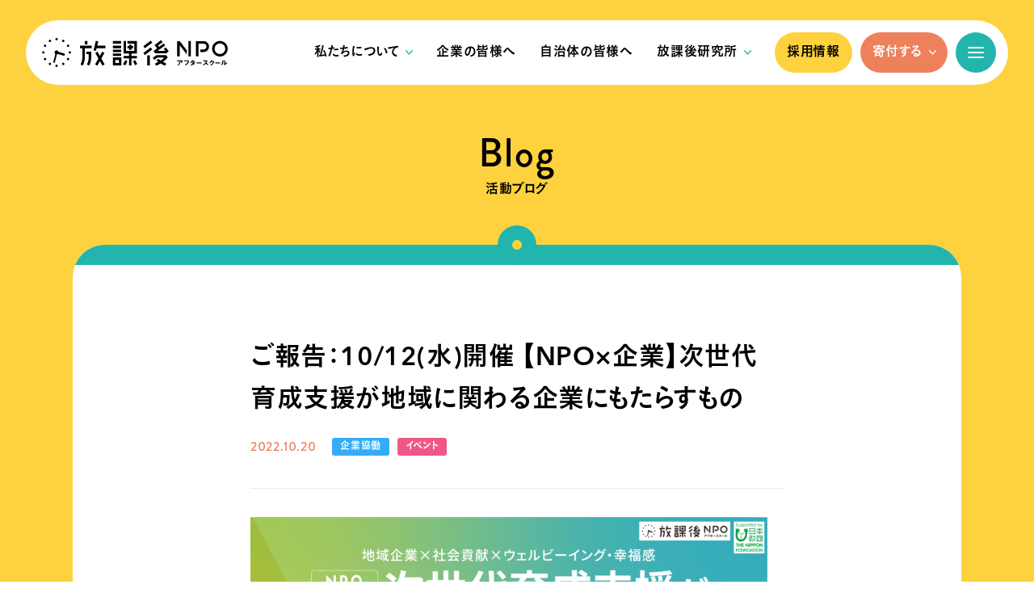

--- FILE ---
content_type: text/html; charset=UTF-8
request_url: https://npoafterschool.org/archives/blog/2022/10/37771/
body_size: 32981
content:
<!DOCTYPE HTML>
<html lang="ja">
<head>
<meta charset="UTF-8">

<title>ご報告：10/12(水)開催 【NPO×企業】次世代育成支援が地域に関わる企業にもたらすもの | 放課後NPOアフタースクール</title>

		<!-- All in One SEO 4.8.1.1 - aioseo.com -->
	<meta name="description" content="10月12日（水）、ゲストに木村石鹸工業株式会社（以下、木村石鹸）の木村祥一郎 代表取締役社長をお迎えして、「" />
	<meta name="robots" content="max-image-preview:large" />
	<meta name="author" content="post_npoafterschool"/>
	<meta name="google-site-verification" content="X9Ubbw-1G70G7KHFhNnambSUveUBJmgdNEVnOoJhHDg" />
	<link rel="canonical" href="https://npoafterschool.org/archives/blog/2022/10/37771/" />
	<meta name="generator" content="All in One SEO (AIOSEO) 4.8.1.1" />
		<meta property="og:locale" content="ja_JP" />
		<meta property="og:site_name" content="放課後NPOアフタースクール" />
		<meta property="og:type" content="article" />
		<meta property="og:title" content="ご報告：10/12(水)開催 【NPO×企業】次世代育成支援が地域に関わる企業にもたらすもの | 放課後NPOアフタースクール" />
		<meta property="og:description" content="10月12日（水）、ゲストに木村石鹸工業株式会社（以下、木村石鹸）の木村祥一郎 代表取締役社長をお迎えして、「" />
		<meta property="og:url" content="https://npoafterschool.org/archives/blog/2022/10/37771/" />
		<meta property="og:image" content="https://npoafterschool.org/wp-content/uploads/2022/09/220908_eventFB.png" />
		<meta property="og:image:secure_url" content="https://npoafterschool.org/wp-content/uploads/2022/09/220908_eventFB.png" />
		<meta property="og:image:width" content="5834" />
		<meta property="og:image:height" content="3064" />
		<meta property="article:published_time" content="2022-10-20T06:00:02+00:00" />
		<meta property="article:modified_time" content="2023-01-30T02:51:47+00:00" />
		<meta name="twitter:card" content="summary_large_image" />
		<meta name="twitter:site" content="@npoafterschool" />
		<meta name="twitter:title" content="ご報告：10/12(水)開催 【NPO×企業】次世代育成支援が地域に関わる企業にもたらすもの | 放課後NPOアフタースクール" />
		<meta name="twitter:description" content="10月12日（水）、ゲストに木村石鹸工業株式会社（以下、木村石鹸）の木村祥一郎 代表取締役社長をお迎えして、「" />
		<meta name="twitter:image" content="https://npoafterschool.org/wp-content/uploads/2022/09/220908_eventFB.png" />
		<script type="application/ld+json" class="aioseo-schema">
			{"@context":"https:\/\/schema.org","@graph":[{"@type":"BreadcrumbList","@id":"https:\/\/npoafterschool.org\/archives\/blog\/2022\/10\/37771\/#breadcrumblist","itemListElement":[{"@type":"ListItem","@id":"https:\/\/npoafterschool.org\/#listItem","position":1,"name":"\u5bb6","item":"https:\/\/npoafterschool.org\/","nextItem":{"@type":"ListItem","@id":"https:\/\/npoafterschool.org\/archives\/blog\/2022\/10\/37771\/#listItem","name":"\u3054\u5831\u544a\uff1a10\/12(\u6c34)\u958b\u50ac \u3010NPO\u00d7\u4f01\u696d\u3011\u6b21\u4e16\u4ee3\u80b2\u6210\u652f\u63f4\u304c\u5730\u57df\u306b\u95a2\u308f\u308b\u4f01\u696d\u306b\u3082\u305f\u3089\u3059\u3082\u306e"}},{"@type":"ListItem","@id":"https:\/\/npoafterschool.org\/archives\/blog\/2022\/10\/37771\/#listItem","position":2,"name":"\u3054\u5831\u544a\uff1a10\/12(\u6c34)\u958b\u50ac \u3010NPO\u00d7\u4f01\u696d\u3011\u6b21\u4e16\u4ee3\u80b2\u6210\u652f\u63f4\u304c\u5730\u57df\u306b\u95a2\u308f\u308b\u4f01\u696d\u306b\u3082\u305f\u3089\u3059\u3082\u306e","previousItem":{"@type":"ListItem","@id":"https:\/\/npoafterschool.org\/#listItem","name":"\u5bb6"}}]},{"@type":"Organization","@id":"https:\/\/npoafterschool.org\/#organization","name":"\u653e\u8ab2\u5f8cNPO\u30a2\u30d5\u30bf\u30fc\u30b9\u30af\u30fc\u30eb","description":"\u79c1\u305f\u3061\u653e\u8ab2\u5f8cNPO\u30a2\u30d5\u30bf\u30fc\u30b9\u30af\u30fc\u30eb\u306f\u3001\u3059\u3079\u3066\u306e\u5b50\u3069\u3082\u305f\u3061\u304c\u653e\u8ab2\u5f8c\u3092\u305f\u306e\u3057\u304f\u904e\u3054\u305b\u308b\u3088\u3046\u3001\u30a2\u30d5\u30bf\u30fc\u30b9\u30af\u30fc\u30eb\u4e8b\u696d\u306a\u3069\u3092\u884c\u306a\u3063\u3066\u3044\u307e\u3059\u3002","url":"https:\/\/npoafterschool.org\/"},{"@type":"Person","@id":"https:\/\/npoafterschool.org\/author\/post_npoafterschool\/#author","url":"https:\/\/npoafterschool.org\/author\/post_npoafterschool\/","name":"post_npoafterschool"},{"@type":"WebPage","@id":"https:\/\/npoafterschool.org\/archives\/blog\/2022\/10\/37771\/#webpage","url":"https:\/\/npoafterschool.org\/archives\/blog\/2022\/10\/37771\/","name":"\u3054\u5831\u544a\uff1a10\/12(\u6c34)\u958b\u50ac \u3010NPO\u00d7\u4f01\u696d\u3011\u6b21\u4e16\u4ee3\u80b2\u6210\u652f\u63f4\u304c\u5730\u57df\u306b\u95a2\u308f\u308b\u4f01\u696d\u306b\u3082\u305f\u3089\u3059\u3082\u306e | \u653e\u8ab2\u5f8cNPO\u30a2\u30d5\u30bf\u30fc\u30b9\u30af\u30fc\u30eb","description":"10\u670812\u65e5\uff08\u6c34\uff09\u3001\u30b2\u30b9\u30c8\u306b\u6728\u6751\u77f3\u9e78\u5de5\u696d\u682a\u5f0f\u4f1a\u793e\uff08\u4ee5\u4e0b\u3001\u6728\u6751\u77f3\u9e78\uff09\u306e\u6728\u6751\u7965\u4e00\u90ce \u4ee3\u8868\u53d6\u7de0\u5f79\u793e\u9577\u3092\u304a\u8fce\u3048\u3057\u3066\u3001\u300c","inLanguage":"ja","isPartOf":{"@id":"https:\/\/npoafterschool.org\/#website"},"breadcrumb":{"@id":"https:\/\/npoafterschool.org\/archives\/blog\/2022\/10\/37771\/#breadcrumblist"},"author":{"@id":"https:\/\/npoafterschool.org\/author\/post_npoafterschool\/#author"},"creator":{"@id":"https:\/\/npoafterschool.org\/author\/post_npoafterschool\/#author"},"image":{"@type":"ImageObject","url":"https:\/\/npoafterschool.org\/wp-content\/uploads\/2022\/09\/220908_eventFB.png","@id":"https:\/\/npoafterschool.org\/archives\/blog\/2022\/10\/37771\/#mainImage","width":5834,"height":3064},"primaryImageOfPage":{"@id":"https:\/\/npoafterschool.org\/archives\/blog\/2022\/10\/37771\/#mainImage"},"datePublished":"2022-10-20T15:00:02+09:00","dateModified":"2023-01-30T11:51:47+09:00"},{"@type":"WebSite","@id":"https:\/\/npoafterschool.org\/#website","url":"https:\/\/npoafterschool.org\/","name":"\u653e\u8ab2\u5f8cNPO\u30a2\u30d5\u30bf\u30fc\u30b9\u30af\u30fc\u30eb","description":"\u79c1\u305f\u3061\u653e\u8ab2\u5f8cNPO\u30a2\u30d5\u30bf\u30fc\u30b9\u30af\u30fc\u30eb\u306f\u3001\u3059\u3079\u3066\u306e\u5b50\u3069\u3082\u305f\u3061\u304c\u653e\u8ab2\u5f8c\u3092\u305f\u306e\u3057\u304f\u904e\u3054\u305b\u308b\u3088\u3046\u3001\u30a2\u30d5\u30bf\u30fc\u30b9\u30af\u30fc\u30eb\u4e8b\u696d\u306a\u3069\u3092\u884c\u306a\u3063\u3066\u3044\u307e\u3059\u3002","inLanguage":"ja","publisher":{"@id":"https:\/\/npoafterschool.org\/#organization"}}]}
		</script>
		<!-- All in One SEO -->


<meta name="format-detection" content="telephone=no">
<meta name="viewport" content="width=device-width">

<link rel="stylesheet" href="https://npoafterschool.org/wp-content/themes/npoafterschool/css/common.css?20260115170649">
<link rel="stylesheet" href="https://npoafterschool.org/wp-content/themes/npoafterschool/css/blog.css?20260115170649">

<script src="https://npoafterschool.org/wp-content/themes/npoafterschool/js/jquery-3.7.1.min.js"></script>
<script src="https://npoafterschool.org/wp-content/themes/npoafterschool/js/common.js?20260115170649"></script>

<script src="https://webfont.fontplus.jp/accessor/script/fontplus.js?oZktebqlPX4%3D&box=dzT88uXaIT8%3D&aa=1&ab=2"></script>

<!-- Google Tag Manager -->
<script>(function(w,d,s,l,i){w[l]=w[l]||[];w[l].push({'gtm.start':
new Date().getTime(),event:'gtm.js'});var f=d.getElementsByTagName(s)[0],
j=d.createElement(s),dl=l!='dataLayer'?'&l='+l:'';j.async=true;j.src=
'https://www.googletagmanager.com/gtm.js?id='+i+dl;f.parentNode.insertBefore(j,f);
})(window,document,'script','dataLayer','GTM-PKLSFN9N');</script>
<!-- End Google Tag Manager -->
</head>
<body>
<div id="fb-root"></div>
<script>(function(d, s, id) {
  var js, fjs = d.getElementsByTagName(s)[0];
  if (d.getElementById(id)) return;
  js = d.createElement(s); js.id = id;
  js.src = 'https://connect.facebook.net/ja_JP/sdk.js#xfbml=1&version=v3.1&appId=506906002775343&autoLogAppEvents=1';
  fjs.parentNode.insertBefore(js, fjs);
}(document, 'script', 'facebook-jssdk'));</script>

<!-- Google Tag Manager (noscript) -->
<noscript><iframe src="https://www.googletagmanager.com/ns.html?id=GTM-PKLSFN9N"
height="0" width="0" style="display:none;visibility:hidden"></iframe></noscript>
<!-- End Google Tag Manager (noscript) -->

<div id="loading">
<div class="sk-fading-circle">
<svg xmlns="http://www.w3.org/2000/svg" viewBox="0 0 38 38"><path d="M28.87,20.32l-7.38-2.15a2.09,2.09,0,0,0-.22-.48,2.62,2.62,0,0,0-4.54,2.62,2.7,2.7,0,0,0,.68.78L14.8,31.45a1,1,0,0,0,.75,1.25,1,1,0,0,0,.25,0,1,1,0,0,0,1-.78l2.61-10.36a2.56,2.56,0,0,0,.9-.32,4,4,0,0,0,.34-.23L28,23.19a1.52,1.52,0,0,0,.42.06,1.49,1.49,0,0,0,.42-2.93Z"/></svg>
	<div class="sk-circle1 sk-circle"></div>
	<div class="sk-circle2 sk-circle"></div>
	<div class="sk-circle3 sk-circle"></div>
	<div class="sk-circle4 sk-circle"></div>
	<div class="sk-circle5 sk-circle"></div>
	<div class="sk-circle6 sk-circle"></div>
	<div class="sk-circle7 sk-circle"></div>
	<div class="sk-circle8 sk-circle"></div>
	<div class="sk-circle9 sk-circle"></div>
	<div class="sk-circle10 sk-circle"></div>
	<div class="sk-circle11 sk-circle"></div>
	<div class="sk-circle12 sk-circle"></div>
</div>
</div>

<div class="layer"></div>

<header>
<div class="inr">

<div class="hd1">

<h1 class="logo"><a href="/"><img src="https://npoafterschool.org/wp-content/themes/npoafterschool/img/logo_as.svg" width="230" height="36" alt="放課後NPOアフタースクール"></a></h1>

<nav class="glo_nav">
<ul>
<li><a href="/about/" class="parent">私たちについて</a>
	<ul class="pulldown_nav">
	<li><a href="/about/">私たちについてTOP</a></li>
	<li><a href="/about/afterschool/">アフタースクールについて</a></li>
	<li><a href="/about/outline/">団体概要</a></li>
	<li><a href="/about/member/">理事・パートナー</a></li>
	<li><a href="/about/access/">地図・アクセス</a></li>
	</ul>
</li>
<li><a href="/corp/">企業の皆様へ</a></li>
<li><a href="/lg/">自治体の皆様へ</a></li>
<li><a href="/lab/" class="parent">放課後研究所</a>
	<ul class="pulldown_nav">
	<li><a href="/lab/">放課後研究所TOP</a></li>
	<li><a href="/lab/#s_research">調査レポート</a></li>
	<li><a href="/lab/#s_idea">子どもの居場所づくりのヒント</a></li>
	</ul>
</li>
<li class="btn recruit"><a href="/recruit/" target="_blank">採用情報</a></li>
<li class="btn donate"><a href="/support/" class="parent">寄付する</a>
	<ul class="pulldown_nav donate">
		<li class="indiv"><a href="/support/">個人の方</a>
			<ul>
				<li><a href="/support/">寄付<span class="small">（継続・今回のみ・ポイント等）</span></a></li>
				<li><a href="https://npoafterschool.org/wp-content/themes/npoafterschool/pdf/izou.pdf?v2" target="_blank">遺贈寄付</a></li>
				<li><a href="https://congrant.com/project/npoafterschool/17857" target="_blank">ボランティア参加</a></li>
			</ul>
		</li>
		<li><a href="/corp/#s_donate">法人の方</a></li>
	</ul>
</li>
</ul>
</nav>

<a href="#" class="btn ham"><span class="l"></span></a>

</div><!-- /.hd1 -->

<div class="hd2">

<nav class="all_nav">

<div class="about">
	<a href="#" class="ttl">私たちについて</a>
	<a href="/about/">私たちについてTOP</a>
	<ul>
	<li><a href="/about/afterschool/">アフタースクールについて</a></li>
	<li><a href="/about/outline/">団体概要</a></li>
	<li><a href="/about/member/">理事・パートナー</a></li>
	<li><a href="/about/access/">地図・アクセス</a></li>
	</ul>
</div><!-- /.about -->

<a href="/corp/" class="corp">企業の皆様へ</a>
<a href="/lg/" class="lg">自治体の皆様へ</a>

<div class="lab">
	<a href="#" class="ttl">放課後研究所</a>
	<a href="/lab/">放課後研究所TOP</a>
	<ul>
	<li><a href="/lab/#s_research">調査レポート</a></li>
	<li><a href="/lab/#s_idea">子どもの居場所づくりのヒント</a></li>
	</ul>
</div><!-- /.lab -->

<a href="/archives/news/" class="news">お知らせ</a>
<a href="/archives/blog/" class="blog">活動ブログ</a>
<a href="https://note.com/npoafterschool" target="_blank" class="note"><span class="logo"><img src="https://npoafterschool.org/wp-content/themes/npoafterschool/img/logo_note.svg" width="185" height="40" alt="note"></span>公式note</a>
<a href="https://news.yahoo.co.jp/expert/authors/hiraiwakuniyasu" target="_blank" class="yahoo">平岩ブログ<span class="s">（Yahoo!個人ニュース）</span></a>

<a href="/recruit/" target="_blank" class="recruit col">採用情報</a>

<div class="donate col">
	<a href="/support/" class="ttl">寄付・ボランティア</a>
	<ul>
	<li>
		<a href="/support/">個人の方</a>
		<ul>
			<li><a href="/support/">寄付<span class="small">（継続・今回のみ・ポイント等）</span></a></li>
			<li><a href="https://npoafterschool.org/wp-content/themes/npoafterschool/pdf/izou.pdf?v2" target="_blank">遺贈寄付</a></li>
			<li><a href="https://congrant.com/project/npoafterschool/17857" target="_blank">ボランティア参加</a></li>
		</ul>
	</li>
	<li><a href="/corp/#s_donate">法人の方</a></li>
	</ul>
</div><!-- /.donate -->

<a href="https://form.run/@npoafterschool-contact" target="_blank" class="contact col">お問い合わせフォーム</a>

<div class="ft">
	<a href="https://form.run/@houkago-general-newsletter" target="_blank" class="mm">メールマガジン</a>
	<ul class="sns">
	<li><a href="https://www.facebook.com/npoafterschool" target="_blank" class="fb">facebook</a></li>
	<li><a href="https://twitter.com/npoafterschool" target="_blank" class="x">X(twitter)</a></li>
	<li><a href="https://www.instagram.com/houkagonpo" target="_blank" class="insta">instagram</a></li>
	</ul>
	<ul class="other">
	<li><a href="/faq/">よくあるご質問</a></li>
	<li><a href="/media/">メディアの方へ</a></li>
	<li><a href="/privacypolicy/">プライバシポリシー</a></li>
	<li><a href="/securitypolicy/">情報セキュリティ基本方針</a></li>
	</ul>
</div><!-- /.ft -->

</nav>

</div><!-- /.hd2 -->

</div>
</header>
<main>

<h2 class="p_ttl"><a href="/archives/blog/"><span class="en">Blog</span><span class="ja">活動ブログ</span></a></h2>

<article>
<div class="inr">


<div class="hd">

<h1 class="ttl">ご報告：10/12(水)開催 【NPO×企業】次世代育成支援が地域に関わる企業にもたらすもの</h1>

<div class="sub">
<p class="date">2022.10.20</p>
<a href="/archives/blog/blog_category/company" class="blog_cat company">企業協働</a><a href="/archives/blog/blog_category/event" class="blog_cat event">イベント</a></div><!-- /.sub -->

</div>

<div class="content cf">
<p><img class="alignnone size-medium wp-image-37222" src="https://npoafterschool.org/wp-content/uploads/2022/09/220908_eventFB-640x336.png" alt="" width="640" height="336" srcset="https://npoafterschool.org/wp-content/uploads/2022/09/220908_eventFB-640x336.png 640w, https://npoafterschool.org/wp-content/uploads/2022/09/220908_eventFB-1280x672.png 1280w, https://npoafterschool.org/wp-content/uploads/2022/09/220908_eventFB-768x403.png 768w, https://npoafterschool.org/wp-content/uploads/2022/09/220908_eventFB-1536x807.png 1536w, https://npoafterschool.org/wp-content/uploads/2022/09/220908_eventFB-2048x1076.png 2048w" sizes="(max-width: 640px) 100vw, 640px" /></p>
<p>10月12日（水）、ゲストに木村石鹸工業株式会社（以下、木村石鹸）の木村祥一郎 代表取締役社長をお迎えして、<span style="color: #38b59a;"><strong>「【NPO×企業】次世代育成支援が地域に関わる企業にもたらすもの～地域企業×社会貢献×ウェルビーイング・幸福感～」</strong></span>と題したオンラインイベントを開催しました！</p>
<hr />
<p><span style="color: #38b59a;"><strong>木村石鹸について</strong></span><br />
皆さんもご存じのとおり、木村石鹸は、大阪府八尾市にある大正13年創業の老舗石鹸メーカーです。創業時から、自社で職人の手によって作られる釜焚きの純石鹸をベースに（国内では数社のみ！）、製品開発を続けておられます。昨今は、OEM中心の事業モデルから、自社ブランド事業へ転換を図り、成長を続けています。2020年1月には、「『モノを作る』から『楽しいを作る』へ」をコンセプトにした三重県伊賀市の新工場が稼働を開始しました。<br />
・木村石鹸のウェブサイトは<a href="https://www.kimurasoap.co.jp/">こちら</a><br />
<span style="font-family: inherit; font-size: inherit;">・木村石鹸の従業員の方へのインタビュー記事は</span><a style="font-family: inherit; font-size: inherit;" href="https://www.taiken.npoafterschool.org/post/%E6%96%B0%E3%81%97%E3%81%84%E5%9C%B0%E5%9F%9F%E8%B2%A2%E7%8C%AE%E3%81%AE%E3%81%8B%E3%81%9F%E3%81%A1-%E5%B7%A5%E5%A0%B4%E3%81%A7%E5%83%8D%E3%81%8F%E7%A4%BE%E5%93%A1%E3%81%AE%E6%83%B3%E3%81%84%E3%82%92%E5%AD%90%E3%81%A9%E3%82%82%E3%81%9F%E3%81%A1%E3%81%B8">こちら</a></p>
<hr />
<p><span style="color: #38b59a;"><strong>木村石鹸とのお付き合いは遡ること2018年―</strong></span><br />
木村石鹸と私たちの出会いは2018年。それ以来、石鹸・洗剤を作る木村石鹸ならではの体験型プログラムを大阪府八尾市や三重県伊賀市の子どもたちに届けています。記念すべき第1回目のプログラムは、木村石鹸の本社がある八尾市の小学校で、翌年2019年からは伊賀市内の小学校に、木村社長自らが先生役となって、「汚れの落とし方」「なぜ汚れが落ちるの？」について、子どもたち自身で身の周りの汚れ落としにチャレンジしていく<strong>「親孝行プロジェクト！お手伝いが楽しくなる　魔法のそうじプログラム」</strong>を展開していきました。</p>
<p style="text-align: left;">また、2022年には、コロナ禍で多くの小学校が社会科見学を実現できないなか、社会科見学を疑似体験できる伊賀市の新工場と繋いだオンラインプグラム「お仕事潜入ツアー」をスタートさせました。プログラムは、従業員の方々と一緒に企画を練り、従業員の方々が石鹸やものづくりに関する知識をいかして、子どもたちと一緒にプログラムを作り上げていきます。</p>
<p style="text-align: center;"><img loading="lazy" class="wp-image-37817 aligncenter" src="https://npoafterschool.org/wp-content/uploads/2022/10/5e4896966c9944fcf00890f4502605bf-1-640x216.png" alt="" width="604" height="204" srcset="https://npoafterschool.org/wp-content/uploads/2022/10/5e4896966c9944fcf00890f4502605bf-1-640x216.png 640w, https://npoafterschool.org/wp-content/uploads/2022/10/5e4896966c9944fcf00890f4502605bf-1-1280x431.png 1280w, https://npoafterschool.org/wp-content/uploads/2022/10/5e4896966c9944fcf00890f4502605bf-1-768x259.png 768w, https://npoafterschool.org/wp-content/uploads/2022/10/5e4896966c9944fcf00890f4502605bf-1-1536x518.png 1536w, https://npoafterschool.org/wp-content/uploads/2022/10/5e4896966c9944fcf00890f4502605bf-1-2048x690.png 2048w" sizes="(max-width: 604px) 100vw, 604px" /><span style="font-size: 10pt; color: #808080;">オンラインプログラム：学校授業のなかで工場で働く方々から直接お話しを伺いました。</span></p>
<hr />
<p><strong>オンラインイベントでは、木村社長に、「なぜ子どもたちへのプログラムを実施するに至ったのか？」、「活動を通して木村石鹸のブランディングや従業員の方々のやりがい・ウェルビーイングにどのようなインパクトがあったか？」などを伺いました。</strong></p>
<p><span style="color: #38b59a;"><strong>Q：どういう思いでこの事業をスタートされましたか？</strong></span><br />
<strong><span style="color: #000080;">木村社長：</span></strong>最初は正直なところ、地域貢献に興味はなく、まずは何かを一緒にやりたいと思ったところが始まりでした。実際に活動を始めていくなかで、とにかく面白くなり、やりながら活動の重要性に気づいていったかたちです。</p>
<div style="padding: 56.25% 0 0 0; position: relative;"><iframe style="position: absolute; top: 0; left: 0; width: 100%; height: 100%;" title="221012_次世代育成支援が地域に関わる企業にもたらすもの_short.mp4" src="https://player.vimeo.com/video/793966828?h=716134290d&amp;badge=0&amp;autopause=0&amp;player_id=0&amp;app_id=58479" frameborder="0" allowfullscreen="allowfullscreen"></iframe></div>
<p><script src="https://player.vimeo.com/api/player.js"></script></p>
<p><span style="color: #33cccc;"><span style="color: #38b59a;"><strong>Q</strong></span><strong><span style="color: #38b59a;">：実際に地域貢献活動をされて、どのような意義を感じたのでしょうか？</span><br />
</strong></span><span style="color: #000080;"><strong>木村社長：</strong></span>大きな意義としてはまず、地域の皆さんや子どもたちの笑顔を見るのが、従業員にとって喜びであるということです。また、地方を拠点とする会社にとっては、地域との関わりや、そこに住んでおられる方々との関係は、企業ブランディングのきっかけとして一番重要ではないかと思っています。地域を良くしていく活動を行うと、企業は地域の魅力に気づきますし、その活動が地域で取り上げられると、自社が関わる地域のプレゼンスが向上していることに気づきます。これはその地域で活動する企業にとっても大きなメリットであり、価値があると実感しましたね。実際、大阪市内で働いていた八尾市出身の方が、私たちの活動を知って転職して来られたこともありました。</p>
<p><span style="color: #33cccc;"><strong><span style="color: #38b59a;">Q：一方で、従業員が楽しそうに取り組む地域貢献活動と本業とのバランスを、どのように捉えてらっしゃいますか？</span><br />
</strong></span><span style="color: #000080;"><strong>木村社長：</strong></span>当社では、地域貢献担当は設けず、営業や開発のメンバーがプログラム毎に、プロジェクトチームを編成しています。これにより、普段の業務で関わらない人と関わることができ、従業員間の関係の質が良くなると思っています。また、地域貢献活動は、長期的には良い事業を生み出すきっかけになると捉えています。働く人たちがモチベーションをもって、前向きに仕事に取り組める組織であるほうが、イノベーションは生まれやすいと考えます。ですので、従業員が「自分たちでやりたい」、「もっと魅力的なプログラムを作って子どもたちに喜んでもらいたい！そのために考える！」、「自分がこの仕事のオーナーだ！」というとき、会社として全面的にサポートしたいと思っています。</p>
<p><span style="color: #33cccc;"><strong><span style="color: #38b59a;">Q：従業員が自分事化して仕事をしていくことと子どもたちに関わる地域貢献活動にはどのようなつながりがあると感じていますか？</span><br />
</strong></span><span style="color: #000080;"><strong>木村社長：</strong></span> 子どもは正直ですからね！面白くなかったら、面白くない反応をしてくれる。この素直な反応が逆に良く、従業員にとっては新鮮なのではないかと思います。子どもたちが喜んでいる姿をみるのは、純粋に嬉しいです！また、関わった従業員はほぼ全員、とても喜びますし、純粋に感動するんです。これは仕事へのやりがいにも繋がりますし、自己肯定感のようなものも高まるので、とても良いですよね。それは子どもたちへのプロジェクトならではだといえます。</p>
<p><span style="color: #33cccc;"><strong><span style="color: #38b59a;">Q：木村石鹸さんが、学童など教育現場にプログラムを実施する際に抱く課題はなんでしょうか？</span><br />
</strong></span><span style="color: #000080;"><strong>木村社長：</strong></span>私たちは最初、どのように進めればよいか、分からなかったんです。「みせるばやお」の時も、ワークショップの企画は盛り上がったけれども、実務のプログラム作りや、どんなところで、何が起こるのか、といったノウハウが全くなく、最初に放課後NPOアフタースクールさんにフレームを作っていただき、細かいアドバイスをいただきました。自分たちで一からやるとなると、かなり不安だったと思います。</p>
<div style="background: #f0f2f2; border-left: #f0f2f2 solid 10px; border: #f0f2f2 solid 1px; font-size: 100%; padding: 20px;"><strong>「みせるばやお」について</strong><br />
八尾市の中小企業が参画し、子どもたちにむけたワークショップや、地域の方々へものづくりの魅力を発信していく施設。ウェブサイトは<a href="https://miseruba-yao.jp/project/">こちら</a>。</div>
<p><strong><span style="color: #33cccc;">Q：企業として地域貢献、地域活動に参加したいと思うポイントはなんでしょうか？</span><br />
</strong><span style="color: #000080;"><strong>木村社長：</strong></span>綺麗ごとというよりも、熱意が伝わることが重要なのではと感じます。「みせるばやお」の例ですと、八尾市の行政の方が一社一社に熱意をもってアプローチされて、30社が集いました。どの企業も当初は地域貢献に関心がなかったのですが、その行政の方の熱意、真剣さ、想いの強さに突き動かされたかたちでした。NPOアフタースクールさんについても、子どもたちの現状、放課後の犯罪率などの説明から、真剣に取り組んでおられるのが伝わって、何かやらなくちゃと感じました。<br />
取り組みが始まりますと、自分たちが楽しんで、面白そうにやっている姿に、自然とやりたい人が集まってきます。実際、「みせるばやお」では、「何か地域貢献したい、だけどやり方わからない」という企業の方々が新規で参加されています。熱意のある説明と、楽しんでいる姿がポイントといえるかと思いますね。</p>
<p><span style="color: #33cccc;"><strong>Q：さいごに、アクションを起こそうか悩んでおられる企業の方へのメッセージをお願いします。<br />
</strong></span><span style="color: #000080;"><strong>木村社長：</strong></span>地域貢献や、子どもになにか未来をみせる、楽しみを提供するというのは、純粋に楽しいことで、これはやってみてわかることです。そして会社にとってプラスの影響があると実感しています。まずは一歩を踏み出すと、この楽しい沼にはまっていくのではと思います。一緒に楽しめれば嬉しいです！</p>
<hr />
<p><strong>質問タイムには多数のご質問をいただき、「木村社長からもっとお話しを聞きたい！」という皆様のご関心の高さを感じました。</strong></p>
<div style="background: #f0f2f2; border-left: #f0f2f2 solid 10px; border: #f0f2f2 solid 1px; font-size: 100%; padding: 20px;"><strong>▼参加した皆様からのコメント<br />
</strong>・地域貢献が入り口ではない、というお話しはとても新鮮でした。<br />
・とても興味深く、大変勉強になりました。<br />
・愉しいという、純粋な気持ちを醸成するうえで、子どもたちとのふれあいを増やしていくことはとても重要になってくるなと思いました。この感覚を大切にしていきたいと思います。</div>
<p><strong>放課後NPOアフタースクールの担当者・米村のコメント<br />
</strong>私たち放課後NPOアフタースクールは、子どもたちや次世代に関わることの意義を見出し、何か貢献したいと思える企業が増えていけば、もっと子どもたちにやさしい社会を作ることができると信じています。そんな私たちにとって、子どもたちや地域の笑顔を見ることが従業員の喜びにつながり、企業にとっての価値につながると話してくれた木村社長の言葉はとても有難いものでした。木村石鹸さんのように、より多くの企業が、子どもや地域に関わることの楽しみを見出してくれると嬉しいなと思います！</p>
<p>当日ご登壇くださった木村社長、そしてご参加いただいた皆様、本当にありがとうございました！子どもたちに関わることで、大人のほうが楽しみ、影響を受ける―そんな体験を、より多くの皆様と分かち合っていけたらと願っています。</p>
<p><strong>放課後NPOアフタースクール　企業×NPOソーシャルデザイン事業<br />
特設サイトは<a href="https://npoafterschool.org/social-design">こちら</a></strong></p>
<p>文・コミュニケーションデザインチーム／城戸</p>
<p><img loading="lazy" class="alignnone wp-image-37145" src="https://npoafterschool.org/wp-content/uploads/2022/09/66c19942ab4ba346fdb64ccc04cde373-e1662433225328-640x84.png" alt="" width="313" height="41" srcset="https://npoafterschool.org/wp-content/uploads/2022/09/66c19942ab4ba346fdb64ccc04cde373-e1662433225328-640x84.png 640w, https://npoafterschool.org/wp-content/uploads/2022/09/66c19942ab4ba346fdb64ccc04cde373-e1662433225328-768x101.png 768w, https://npoafterschool.org/wp-content/uploads/2022/09/66c19942ab4ba346fdb64ccc04cde373-e1662433225328.png 1066w" sizes="(max-width: 313px) 100vw, 313px" /></p>
<p><span style="color: #808080; font-size: 10pt;">本イベントは、日本財団様の助成により開催いたしました。</span></p>
</div>


</div>
</article>

<ul class="pagination">
<li class="prev">
<a href="https://npoafterschool.org/archives/blog/2022/10/37238/"><span class="en">Previous</span><span class="ttl">【聖学院アフタースクール】強く柔軟に生きていくために遊びの中...</span></a>
</li>
<li class="top">
<a href="/archives/blog/">活動ブログTOPへ</a>
</li>
<li class="next">
<a href="https://npoafterschool.org/archives/blog/2022/10/37674/"><span class="en">Next</span><span class="ttl">【ホリデーアフタースクール】稲刈り＆はざかけ体験♪</span></a>
</li>
</ul>

</main>

<footer>
<div class="breadcrumb"><p><a href="/">TOP</a><a href="/archives/blog/">活動ブログ</a><span class="cu">ご報告：10/12(水)開催 ...</span></p></div>


<a href="/" class="logo"><img src="https://npoafterschool.org/wp-content/themes/npoafterschool/img/logo_as.svg" alt=""></a>

<div class="gd"><img src="https://npoafterschool.org/wp-content/themes/npoafterschool/img/logo_gd.svg" width="109" height="18" alt="GOOD DESIGN"></div>

<address>
<p><strong>特定非営利活動法人 放課後NPOアフタースクール</strong><br>
〒113-0033 東京都文京区本郷1-20-9<br class="sp">
本郷元町ビル5F <a href="/about/access/">（地図を見る）</a><br>
TEL：<a href="tel:0367215043" class="tel">03-6721-5043</a>　/　FAX：03-6721-5044</p>
<a href="https://form.run/@npoafterschool-contact" target="_blank" class="contact btn_gr">お問い合わせフォーム</a>
</address>

<p class="copyright">Copyright &copy; Houkago NPO Afterschool All rights reserved.</p>

<ul class="sns">
<li><a href="https://note.com/npoafterschool" target="_blank" class="note">note</a></li>
<li><a href="https://www.facebook.com/npoafterschool" target="_blank" class="fb">facebook</a></li>
<li><a href="https://twitter.com/npoafterschool" target="_blank" class="x">X(twitter)</a></li>
<li><a href="https://www.instagram.com/houkagonpo" target="_blank" class="insta">instagram</a></li>
</ul>

</footer>

</body>
</html>

--- FILE ---
content_type: text/html; charset=UTF-8
request_url: https://player.vimeo.com/video/793966828?h=716134290d&badge=0&autopause=0&player_id=0&app_id=58479
body_size: 6726
content:
<!DOCTYPE html>
<html lang="en">
<head>
  <meta charset="utf-8">
  <meta name="viewport" content="width=device-width,initial-scale=1,user-scalable=yes">
  
  <link rel="canonical" href="https://player.vimeo.com/video/793966828?h=716134290d">
  <meta name="googlebot" content="noindex,indexifembedded">
  
  
  <title>221012_次世代育成支援が地域に関わる企業にもたらすもの_short.mp4 on Vimeo</title>
  <style>
      body, html, .player, .fallback {
          overflow: hidden;
          width: 100%;
          height: 100%;
          margin: 0;
          padding: 0;
      }
      .fallback {
          
              background-color: transparent;
          
      }
      .player.loading { opacity: 0; }
      .fallback iframe {
          position: fixed;
          left: 0;
          top: 0;
          width: 100%;
          height: 100%;
      }
  </style>
  <link rel="modulepreload" href="https://f.vimeocdn.com/p/4.46.25/js/player.module.js" crossorigin="anonymous">
  <link rel="modulepreload" href="https://f.vimeocdn.com/p/4.46.25/js/vendor.module.js" crossorigin="anonymous">
  <link rel="preload" href="https://f.vimeocdn.com/p/4.46.25/css/player.css" as="style">
</head>

<body>


<div class="vp-placeholder">
    <style>
        .vp-placeholder,
        .vp-placeholder-thumb,
        .vp-placeholder-thumb::before,
        .vp-placeholder-thumb::after {
            position: absolute;
            top: 0;
            bottom: 0;
            left: 0;
            right: 0;
        }
        .vp-placeholder {
            visibility: hidden;
            width: 100%;
            max-height: 100%;
            height: calc(1080 / 1920 * 100vw);
            max-width: calc(1920 / 1080 * 100vh);
            margin: auto;
        }
        .vp-placeholder-carousel {
            display: none;
            background-color: #000;
            position: absolute;
            left: 0;
            right: 0;
            bottom: -60px;
            height: 60px;
        }
    </style>

    

    
        <style>
            .vp-placeholder-thumb {
                overflow: hidden;
                width: 100%;
                max-height: 100%;
                margin: auto;
            }
            .vp-placeholder-thumb::before,
            .vp-placeholder-thumb::after {
                content: "";
                display: block;
                filter: blur(7px);
                margin: 0;
                background: url(https://i.vimeocdn.com/video/1598775248-92a105ebb182fc99b3a55f76f64d85f158a41656bdb6bbe1fe9247e2b01b7507-d?mw=80&q=85) 50% 50% / contain no-repeat;
            }
            .vp-placeholder-thumb::before {
                 
                margin: -30px;
            }
        </style>
    

    <div class="vp-placeholder-thumb"></div>
    <div class="vp-placeholder-carousel"></div>
    <script>function placeholderInit(t,h,d,s,n,o){var i=t.querySelector(".vp-placeholder"),v=t.querySelector(".vp-placeholder-thumb");if(h){var p=function(){try{return window.self!==window.top}catch(a){return!0}}(),w=200,y=415,r=60;if(!p&&window.innerWidth>=w&&window.innerWidth<y){i.style.bottom=r+"px",i.style.maxHeight="calc(100vh - "+r+"px)",i.style.maxWidth="calc("+n+" / "+o+" * (100vh - "+r+"px))";var f=t.querySelector(".vp-placeholder-carousel");f.style.display="block"}}if(d){var e=new Image;e.onload=function(){var a=n/o,c=e.width/e.height;if(c<=.95*a||c>=1.05*a){var l=i.getBoundingClientRect(),g=l.right-l.left,b=l.bottom-l.top,m=window.innerWidth/g*100,x=window.innerHeight/b*100;v.style.height="calc("+e.height+" / "+e.width+" * "+m+"vw)",v.style.maxWidth="calc("+e.width+" / "+e.height+" * "+x+"vh)"}i.style.visibility="visible"},e.src=s}else i.style.visibility="visible"}
</script>
    <script>placeholderInit(document,  false ,  true , "https://i.vimeocdn.com/video/1598775248-92a105ebb182fc99b3a55f76f64d85f158a41656bdb6bbe1fe9247e2b01b7507-d?mw=80\u0026q=85",  1920 ,  1080 );</script>
</div>

<div id="player" class="player"></div>
<script>window.playerConfig = {"cdn_url":"https://f.vimeocdn.com","vimeo_api_url":"api.vimeo.com","request":{"files":{"dash":{"cdns":{"akfire_interconnect_quic":{"avc_url":"https://vod-adaptive-ak.vimeocdn.com/exp=1768500411~acl=%2Fc145b745-f77b-4577-965d-a45767ae218c%2Fpsid%3D0b389ccf3c7c4553a46bf12aff720cda57627c235c134470e1f5def20b92b731%2F%2A~hmac=c243496f4e5aab2d76a6cb6578f678ff8741832220f7c6cfa0f2c2bc174becac/c145b745-f77b-4577-965d-a45767ae218c/psid=0b389ccf3c7c4553a46bf12aff720cda57627c235c134470e1f5def20b92b731/v2/playlist/av/primary/prot/cXNyPTE/playlist.json?omit=av1-hevc\u0026pathsig=8c953e4f~dv2Xmfue79GRuwTfLZWxyVHKhqdEac-wj8HOo9R5Z6w\u0026qsr=1\u0026r=dXM%3D\u0026rh=3LlmPl","origin":"gcs","url":"https://vod-adaptive-ak.vimeocdn.com/exp=1768500411~acl=%2Fc145b745-f77b-4577-965d-a45767ae218c%2Fpsid%3D0b389ccf3c7c4553a46bf12aff720cda57627c235c134470e1f5def20b92b731%2F%2A~hmac=c243496f4e5aab2d76a6cb6578f678ff8741832220f7c6cfa0f2c2bc174becac/c145b745-f77b-4577-965d-a45767ae218c/psid=0b389ccf3c7c4553a46bf12aff720cda57627c235c134470e1f5def20b92b731/v2/playlist/av/primary/prot/cXNyPTE/playlist.json?pathsig=8c953e4f~dv2Xmfue79GRuwTfLZWxyVHKhqdEac-wj8HOo9R5Z6w\u0026qsr=1\u0026r=dXM%3D\u0026rh=3LlmPl"},"fastly_skyfire":{"avc_url":"https://skyfire.vimeocdn.com/1768500411-0x61588c58d05d2c7f236d74b80124d6f1b4ecf324/c145b745-f77b-4577-965d-a45767ae218c/psid=0b389ccf3c7c4553a46bf12aff720cda57627c235c134470e1f5def20b92b731/v2/playlist/av/primary/prot/cXNyPTE/playlist.json?omit=av1-hevc\u0026pathsig=8c953e4f~dv2Xmfue79GRuwTfLZWxyVHKhqdEac-wj8HOo9R5Z6w\u0026qsr=1\u0026r=dXM%3D\u0026rh=3LlmPl","origin":"gcs","url":"https://skyfire.vimeocdn.com/1768500411-0x61588c58d05d2c7f236d74b80124d6f1b4ecf324/c145b745-f77b-4577-965d-a45767ae218c/psid=0b389ccf3c7c4553a46bf12aff720cda57627c235c134470e1f5def20b92b731/v2/playlist/av/primary/prot/cXNyPTE/playlist.json?pathsig=8c953e4f~dv2Xmfue79GRuwTfLZWxyVHKhqdEac-wj8HOo9R5Z6w\u0026qsr=1\u0026r=dXM%3D\u0026rh=3LlmPl"}},"default_cdn":"akfire_interconnect_quic","separate_av":true,"streams":[{"profile":"d0b41bac-2bf2-4310-8113-df764d486192","id":"1e858927-003c-4edc-a10f-a22c2ff8f8b0","fps":25,"quality":"240p"},{"profile":"5ff7441f-4973-4241-8c2e-976ef4a572b0","id":"41668ff6-7f25-442d-91a2-cb0dc18e0b75","fps":25,"quality":"1080p"},{"profile":"f3f6f5f0-2e6b-4e90-994e-842d1feeabc0","id":"89878bc0-859d-49aa-bf03-880914091e4e","fps":25,"quality":"720p"},{"profile":"c3347cdf-6c91-4ab3-8d56-737128e7a65f","id":"bbe4b3cb-742b-47c9-b2aa-6b7c76582a18","fps":25,"quality":"360p"},{"profile":"f9e4a5d7-8043-4af3-b231-641ca735a130","id":"58a9ad88-5c14-4368-952b-aa9d71b79f62","fps":25,"quality":"540p"}],"streams_avc":[{"profile":"f3f6f5f0-2e6b-4e90-994e-842d1feeabc0","id":"89878bc0-859d-49aa-bf03-880914091e4e","fps":25,"quality":"720p"},{"profile":"c3347cdf-6c91-4ab3-8d56-737128e7a65f","id":"bbe4b3cb-742b-47c9-b2aa-6b7c76582a18","fps":25,"quality":"360p"},{"profile":"f9e4a5d7-8043-4af3-b231-641ca735a130","id":"58a9ad88-5c14-4368-952b-aa9d71b79f62","fps":25,"quality":"540p"},{"profile":"d0b41bac-2bf2-4310-8113-df764d486192","id":"1e858927-003c-4edc-a10f-a22c2ff8f8b0","fps":25,"quality":"240p"},{"profile":"5ff7441f-4973-4241-8c2e-976ef4a572b0","id":"41668ff6-7f25-442d-91a2-cb0dc18e0b75","fps":25,"quality":"1080p"}]},"hls":{"cdns":{"akfire_interconnect_quic":{"avc_url":"https://vod-adaptive-ak.vimeocdn.com/exp=1768500411~acl=%2Fc145b745-f77b-4577-965d-a45767ae218c%2Fpsid%3D0b389ccf3c7c4553a46bf12aff720cda57627c235c134470e1f5def20b92b731%2F%2A~hmac=c243496f4e5aab2d76a6cb6578f678ff8741832220f7c6cfa0f2c2bc174becac/c145b745-f77b-4577-965d-a45767ae218c/psid=0b389ccf3c7c4553a46bf12aff720cda57627c235c134470e1f5def20b92b731/v2/playlist/av/primary/prot/cXNyPTE/playlist.m3u8?omit=av1-hevc-opus\u0026pathsig=8c953e4f~rq0_c5BKO9oNJ6X5RkCm26XeGtaWjDWrPzFjY6aeBeQ\u0026qsr=1\u0026r=dXM%3D\u0026rh=3LlmPl\u0026sf=fmp4","origin":"gcs","url":"https://vod-adaptive-ak.vimeocdn.com/exp=1768500411~acl=%2Fc145b745-f77b-4577-965d-a45767ae218c%2Fpsid%3D0b389ccf3c7c4553a46bf12aff720cda57627c235c134470e1f5def20b92b731%2F%2A~hmac=c243496f4e5aab2d76a6cb6578f678ff8741832220f7c6cfa0f2c2bc174becac/c145b745-f77b-4577-965d-a45767ae218c/psid=0b389ccf3c7c4553a46bf12aff720cda57627c235c134470e1f5def20b92b731/v2/playlist/av/primary/prot/cXNyPTE/playlist.m3u8?omit=opus\u0026pathsig=8c953e4f~rq0_c5BKO9oNJ6X5RkCm26XeGtaWjDWrPzFjY6aeBeQ\u0026qsr=1\u0026r=dXM%3D\u0026rh=3LlmPl\u0026sf=fmp4"},"fastly_skyfire":{"avc_url":"https://skyfire.vimeocdn.com/1768500411-0x61588c58d05d2c7f236d74b80124d6f1b4ecf324/c145b745-f77b-4577-965d-a45767ae218c/psid=0b389ccf3c7c4553a46bf12aff720cda57627c235c134470e1f5def20b92b731/v2/playlist/av/primary/prot/cXNyPTE/playlist.m3u8?omit=av1-hevc-opus\u0026pathsig=8c953e4f~rq0_c5BKO9oNJ6X5RkCm26XeGtaWjDWrPzFjY6aeBeQ\u0026qsr=1\u0026r=dXM%3D\u0026rh=3LlmPl\u0026sf=fmp4","origin":"gcs","url":"https://skyfire.vimeocdn.com/1768500411-0x61588c58d05d2c7f236d74b80124d6f1b4ecf324/c145b745-f77b-4577-965d-a45767ae218c/psid=0b389ccf3c7c4553a46bf12aff720cda57627c235c134470e1f5def20b92b731/v2/playlist/av/primary/prot/cXNyPTE/playlist.m3u8?omit=opus\u0026pathsig=8c953e4f~rq0_c5BKO9oNJ6X5RkCm26XeGtaWjDWrPzFjY6aeBeQ\u0026qsr=1\u0026r=dXM%3D\u0026rh=3LlmPl\u0026sf=fmp4"}},"default_cdn":"akfire_interconnect_quic","separate_av":true}},"file_codecs":{"av1":[],"avc":["89878bc0-859d-49aa-bf03-880914091e4e","bbe4b3cb-742b-47c9-b2aa-6b7c76582a18","58a9ad88-5c14-4368-952b-aa9d71b79f62","1e858927-003c-4edc-a10f-a22c2ff8f8b0","41668ff6-7f25-442d-91a2-cb0dc18e0b75"],"hevc":{"dvh1":[],"hdr":[],"sdr":[]}},"lang":"en","referrer":"https://npoafterschool.org/archives/blog/2022/10/37771/","cookie_domain":".vimeo.com","signature":"ccea95ffd00534336cd514e40941e6c1","timestamp":1768496811,"expires":3600,"thumb_preview":{"url":"https://videoapi-sprites.vimeocdn.com/video-sprites/image/77b33556-7adb-4434-9db4-f65593258c49.0.jpeg?ClientID=sulu\u0026Expires=1768500411\u0026Signature=69da5df94d1c9dfb151aea0f3ad0e3e58d47cf15","height":2640,"width":4686,"frame_height":240,"frame_width":426,"columns":11,"frames":120},"currency":"USD","session":"417290f27ac96947792920dd99cf211c5a08ee7a1768496811","cookie":{"volume":1,"quality":null,"hd":0,"captions":null,"transcript":null,"captions_styles":{"color":null,"fontSize":null,"fontFamily":null,"fontOpacity":null,"bgOpacity":null,"windowColor":null,"windowOpacity":null,"bgColor":null,"edgeStyle":null},"audio_language":null,"audio_kind":null,"qoe_survey_vote":0},"build":{"backend":"31e9776","js":"4.46.25"},"urls":{"js":"https://f.vimeocdn.com/p/4.46.25/js/player.js","js_base":"https://f.vimeocdn.com/p/4.46.25/js","js_module":"https://f.vimeocdn.com/p/4.46.25/js/player.module.js","js_vendor_module":"https://f.vimeocdn.com/p/4.46.25/js/vendor.module.js","locales_js":{"de-DE":"https://f.vimeocdn.com/p/4.46.25/js/player.de-DE.js","en":"https://f.vimeocdn.com/p/4.46.25/js/player.js","es":"https://f.vimeocdn.com/p/4.46.25/js/player.es.js","fr-FR":"https://f.vimeocdn.com/p/4.46.25/js/player.fr-FR.js","ja-JP":"https://f.vimeocdn.com/p/4.46.25/js/player.ja-JP.js","ko-KR":"https://f.vimeocdn.com/p/4.46.25/js/player.ko-KR.js","pt-BR":"https://f.vimeocdn.com/p/4.46.25/js/player.pt-BR.js","zh-CN":"https://f.vimeocdn.com/p/4.46.25/js/player.zh-CN.js"},"ambisonics_js":"https://f.vimeocdn.com/p/external/ambisonics.min.js","barebone_js":"https://f.vimeocdn.com/p/4.46.25/js/barebone.js","chromeless_js":"https://f.vimeocdn.com/p/4.46.25/js/chromeless.js","three_js":"https://f.vimeocdn.com/p/external/three.rvimeo.min.js","vuid_js":"https://f.vimeocdn.com/js_opt/modules/utils/vuid.min.js","hive_sdk":"https://f.vimeocdn.com/p/external/hive-sdk.js","hive_interceptor":"https://f.vimeocdn.com/p/external/hive-interceptor.js","proxy":"https://player.vimeo.com/static/proxy.html","css":"https://f.vimeocdn.com/p/4.46.25/css/player.css","chromeless_css":"https://f.vimeocdn.com/p/4.46.25/css/chromeless.css","fresnel":"https://arclight.vimeo.com/add/player-stats","player_telemetry_url":"https://arclight.vimeo.com/player-events","telemetry_base":"https://lensflare.vimeo.com"},"flags":{"plays":1,"dnt":0,"autohide_controls":0,"preload_video":"metadata_on_hover","qoe_survey_forced":0,"ai_widget":0,"ecdn_delta_updates":0,"disable_mms":0,"check_clip_skipping_forward":0},"country":"US","client":{"ip":"18.119.235.26"},"ab_tests":{"cross_origin_texttracks":{"group":"variant","track":false,"data":null}},"atid":"76021507.1768496811","ai_widget_signature":"3cc22a4630b2fea35ecbe99c0da45f5285c862d6d1a951ccc97dd7ca3d7268e6_1768500411","config_refresh_url":"https://player.vimeo.com/video/793966828/config/request?atid=76021507.1768496811\u0026expires=3600\u0026referrer=https%3A%2F%2Fnpoafterschool.org%2Farchives%2Fblog%2F2022%2F10%2F37771%2F\u0026session=417290f27ac96947792920dd99cf211c5a08ee7a1768496811\u0026signature=ccea95ffd00534336cd514e40941e6c1\u0026time=1768496811\u0026v=1"},"player_url":"player.vimeo.com","video":{"id":793966828,"title":"221012_次世代育成支援が地域に関わる企業にもたらすもの_short.mp4","width":1920,"height":1080,"duration":176,"url":"","share_url":"https://vimeo.com/793966828/716134290d","embed_code":"\u003ciframe title=\"vimeo-player\" src=\"https://player.vimeo.com/video/793966828?h=716134290d\" width=\"640\" height=\"360\" frameborder=\"0\" referrerpolicy=\"strict-origin-when-cross-origin\" allow=\"autoplay; fullscreen; picture-in-picture; clipboard-write; encrypted-media; web-share\"   allowfullscreen\u003e\u003c/iframe\u003e","default_to_hd":0,"privacy":"unlisted","embed_permission":"whitelist","thumbnail_url":"https://i.vimeocdn.com/video/1598775248-92a105ebb182fc99b3a55f76f64d85f158a41656bdb6bbe1fe9247e2b01b7507-d","owner":{"id":46207357,"name":"放課後NPOアフタースクール","img":"https://i.vimeocdn.com/portrait/69196350_60x60?subrect=143%2C344%2C1928%2C2129\u0026r=cover\u0026sig=db0c226a60597794cb6e2b7ade2a0f67531f9d87e24116942e27b1f3922d69ab\u0026v=1\u0026region=us","img_2x":"https://i.vimeocdn.com/portrait/69196350_60x60?subrect=143%2C344%2C1928%2C2129\u0026r=cover\u0026sig=db0c226a60597794cb6e2b7ade2a0f67531f9d87e24116942e27b1f3922d69ab\u0026v=1\u0026region=us","url":"https://vimeo.com/user46207357","account_type":"pro"},"spatial":0,"live_event":null,"version":{"current":null,"available":[{"id":517414235,"file_id":3545125697,"is_current":true}]},"unlisted_hash":"716134290d","rating":{"id":3},"fps":25,"bypass_token":"eyJ0eXAiOiJKV1QiLCJhbGciOiJIUzI1NiJ9.eyJjbGlwX2lkIjo3OTM5NjY4MjgsImV4cCI6MTc2ODUwMDQyMH0.4gFw1gqVSOZreE-r-DOxSreJYbBrpn0pF0YYI9DWyHU","channel_layout":"stereo","ai":0,"locale":""},"user":{"id":0,"team_id":0,"team_origin_user_id":0,"account_type":"none","liked":0,"watch_later":0,"owner":0,"mod":0,"logged_in":0,"private_mode_enabled":0,"vimeo_api_client_token":"eyJhbGciOiJIUzI1NiIsInR5cCI6IkpXVCJ9.eyJzZXNzaW9uX2lkIjoiNDE3MjkwZjI3YWM5Njk0Nzc5MjkyMGRkOTljZjIxMWM1YTA4ZWU3YTE3Njg0OTY4MTEiLCJleHAiOjE3Njg1MDA0MTEsImFwcF9pZCI6MTE4MzU5LCJzY29wZXMiOiJwdWJsaWMgc3RhdHMifQ.58x0hIY9r5Ea0OKfEnUVFulhnRmb9sSn_6FRwzKqxPE"},"view":1,"vimeo_url":"vimeo.com","embed":{"audio_track":"","autoplay":0,"autopause":0,"dnt":0,"editor":0,"keyboard":1,"log_plays":1,"loop":0,"muted":0,"on_site":0,"texttrack":"","transparent":1,"outro":"videos","playsinline":1,"quality":null,"player_id":"0","api":null,"app_id":"58479","color":"00adef","color_one":"000000","color_two":"00adef","color_three":"ffffff","color_four":"000000","context":"embed.main","settings":{"auto_pip":1,"badge":0,"byline":0,"collections":0,"color":0,"force_color_one":0,"force_color_two":0,"force_color_three":0,"force_color_four":0,"embed":1,"fullscreen":1,"like":1,"logo":1,"playbar":1,"portrait":0,"pip":1,"share":0,"spatial_compass":0,"spatial_label":0,"speed":1,"title":0,"volume":1,"watch_later":1,"watch_full_video":1,"controls":1,"airplay":1,"audio_tracks":1,"chapters":1,"chromecast":1,"cc":1,"transcript":1,"quality":1,"play_button_position":0,"ask_ai":0,"skipping_forward":1,"debug_payload_collection_policy":"default"},"create_interactive":{"has_create_interactive":false,"viddata_url":""},"min_quality":null,"max_quality":null,"initial_quality":null,"prefer_mms":1}}</script>
<script>const fullscreenSupported="exitFullscreen"in document||"webkitExitFullscreen"in document||"webkitCancelFullScreen"in document||"mozCancelFullScreen"in document||"msExitFullscreen"in document||"webkitEnterFullScreen"in document.createElement("video");var isIE=checkIE(window.navigator.userAgent),incompatibleBrowser=!fullscreenSupported||isIE;window.noModuleLoading=!1,window.dynamicImportSupported=!1,window.cssLayersSupported=typeof CSSLayerBlockRule<"u",window.isInIFrame=function(){try{return window.self!==window.top}catch(e){return!0}}(),!window.isInIFrame&&/twitter/i.test(navigator.userAgent)&&window.playerConfig.video.url&&(window.location=window.playerConfig.video.url),window.playerConfig.request.lang&&document.documentElement.setAttribute("lang",window.playerConfig.request.lang),window.loadScript=function(e){var n=document.getElementsByTagName("script")[0];n&&n.parentNode?n.parentNode.insertBefore(e,n):document.head.appendChild(e)},window.loadVUID=function(){if(!window.playerConfig.request.flags.dnt&&!window.playerConfig.embed.dnt){window._vuid=[["pid",window.playerConfig.request.session]];var e=document.createElement("script");e.async=!0,e.src=window.playerConfig.request.urls.vuid_js,window.loadScript(e)}},window.loadCSS=function(e,n){var i={cssDone:!1,startTime:new Date().getTime(),link:e.createElement("link")};return i.link.rel="stylesheet",i.link.href=n,e.getElementsByTagName("head")[0].appendChild(i.link),i.link.onload=function(){i.cssDone=!0},i},window.loadLegacyJS=function(e,n){if(incompatibleBrowser){var i=e.querySelector(".vp-placeholder");i&&i.parentNode&&i.parentNode.removeChild(i);let a=`/video/${window.playerConfig.video.id}/fallback`;window.playerConfig.request.referrer&&(a+=`?referrer=${window.playerConfig.request.referrer}`),n.innerHTML=`<div class="fallback"><iframe title="unsupported message" src="${a}" frameborder="0"></iframe></div>`}else{n.className="player loading";var t=window.loadCSS(e,window.playerConfig.request.urls.css),r=e.createElement("script"),o=!1;r.src=window.playerConfig.request.urls.js,window.loadScript(r),r["onreadystatechange"in r?"onreadystatechange":"onload"]=function(){!o&&(!this.readyState||this.readyState==="loaded"||this.readyState==="complete")&&(o=!0,playerObject=new VimeoPlayer(n,window.playerConfig,t.cssDone||{link:t.link,startTime:t.startTime}))},window.loadVUID()}};function checkIE(e){e=e&&e.toLowerCase?e.toLowerCase():"";function n(r){return r=r.toLowerCase(),new RegExp(r).test(e);return browserRegEx}var i=n("msie")?parseFloat(e.replace(/^.*msie (\d+).*$/,"$1")):!1,t=n("trident")?parseFloat(e.replace(/^.*trident\/(\d+)\.(\d+).*$/,"$1.$2"))+4:!1;return i||t}
</script>
<script nomodule>
  window.noModuleLoading = true;
  var playerEl = document.getElementById('player');
  window.loadLegacyJS(document, playerEl);
</script>
<script type="module">try{import("").catch(()=>{})}catch(t){}window.dynamicImportSupported=!0;
</script>
<script type="module">if(!window.dynamicImportSupported||!window.cssLayersSupported){if(!window.noModuleLoading){window.noModuleLoading=!0;var playerEl=document.getElementById("player");window.loadLegacyJS(document,playerEl)}var moduleScriptLoader=document.getElementById("js-module-block");moduleScriptLoader&&moduleScriptLoader.parentElement.removeChild(moduleScriptLoader)}
</script>
<script type="module" id="js-module-block">if(!window.noModuleLoading&&window.dynamicImportSupported&&window.cssLayersSupported){const n=document.getElementById("player"),e=window.loadCSS(document,window.playerConfig.request.urls.css);import(window.playerConfig.request.urls.js_module).then(function(o){new o.VimeoPlayer(n,window.playerConfig,e.cssDone||{link:e.link,startTime:e.startTime}),window.loadVUID()}).catch(function(o){throw/TypeError:[A-z ]+import[A-z ]+module/gi.test(o)&&window.loadLegacyJS(document,n),o})}
</script>

<script type="application/ld+json">{"embedUrl":"https://player.vimeo.com/video/793966828?h=716134290d","thumbnailUrl":"https://i.vimeocdn.com/video/1598775248-92a105ebb182fc99b3a55f76f64d85f158a41656bdb6bbe1fe9247e2b01b7507-d?f=webp","name":"221012_次世代育成支援が地域に関わる企業にもたらすもの_short.mp4","description":"This is \"221012_次世代育成支援が地域に関わる企業にもたらすもの_short.mp4\" by \"放課後NPOアフタースクール\" on Vimeo, the home for high quality videos and the people who love them.","duration":"PT176S","uploadDate":"2023-01-29T21:40:53-05:00","@context":"https://schema.org/","@type":"VideoObject"}</script>

</body>
</html>


--- FILE ---
content_type: text/css
request_url: https://npoafterschool.org/wp-content/themes/npoafterschool/css/common.css?20260115170649
body_size: 68110
content:
@charset "UTF-8";
@import url("https://use.typekit.net/leh4dby.css");
@-webkit-keyframes fade_in {
  0% {
    opacity: 0;
  }
  100% {
    opacity: 1;
  }
}
@keyframes fade_in {
  0% {
    opacity: 0;
  }
  100% {
    opacity: 1;
  }
}
body,
div,
dl, dt, dd,
ul, ol, li,
h1, h2, h3, h4, h5, h6,
form, input, textarea,
p,
blockquote,
th, td {
  margin: 0;
  padding: 0;
}

html {
  color: #000;
  background: #fff;
  -webkit-font-smoothing: antialiased;
  -moz-osx-font-smoothing: grayscale;
  font-smoothing: antialiased;
  -webkit-font-variant-ligatures: none;
     -moz-font-variant-ligatures: none;
          font-variant-ligatures: none;
  -webkit-font-feature-settings: 'palt';
     -moz-font-feature-settings: 'palt';
          font-feature-settings: 'palt';
  -ms-touch-action: manipulation;
  touch-action: manipulation;
  font-size: 62.5%;
}

@media screen and (max-width: 374px) {
  html {
    font-size: 56.3%;
  }
}
body {
  min-width: 1100px;
  color: #000;
  background: #fff;
  line-height: 1;
  text-align: center;
  -webkit-text-size-adjust: 100% !important;
  font-family: 'AvenirNextLTPro-Regular', 'FP-こぶりなゴシック StdN W3', 'Yu Gothic','游ゴシック','ヒラギノ角ゴ Pro W3','Hiragino Kaku Gothic Pro','メイリオ','Meiryo', sans-serif;
  font-size: 1rem;
  letter-spacing: .06em;
}

@media screen and (max-width: 480px) {
  body {
    min-width: 0;
  }
}
table {
  border-collapse: collapse;
  border-spacing: 0;
}

th, td {
  vertical-align: top;
  text-align: left;
}

img {
  border: 0;
  vertical-align: top;
  pointer-events: none;
  -webkit-touch-callout: none;
  -moz-touch-callout: none;
  touch-callout: none;
  -webkit-user-select: none;
  -moz-user-select: none;
  -ms-user-select: none;
      user-select: none;
}

address, caption, cite, code, dfn, em, strong, th, var {
  font-style: normal;
  font-weight: normal;
}

strong {
  font-family: 'AvenirNextLTPro-Demi', 'FP-こぶりなゴシック StdN W6', 'Yu Gothic','游ゴシック','ヒラギノ角ゴ Pro W3','Hiragino Kaku Gothic Pro','メイリオ','Meiryo', sans-serif;
}

ul li {
  list-style: none;
}

caption, th {
  text-align: left;
}

h1, h2, h3, h4, h5, h6 {
  font-size: 100%;
  font-weight: normal;
}

q:before,
q:after {
  content: '';
}

hr {
  height: 0;
  margin: 0;
  padding: 0;
  border: 0;
  border-top: 1px solid #eaeaea;
}

input[type="text"],
input[type="url"],
input[type="search"],
input[type="number"],
input[type="tel"],
input[type="Email"],
input[type="email"],
input[type="password"],
input[type="submit"],
button[type="submit"],
textarea {
  -webkit-appearance: none;
}
input[type="text"]:focus,
input[type="url"]:focus,
input[type="search"]:focus,
input[type="number"]:focus,
input[type="tel"]:focus,
input[type="Email"]:focus,
input[type="email"]:focus,
input[type="password"]:focus,
input[type="submit"]:focus,
button[type="submit"]:focus,
textarea:focus {
  outline: none;
}

input[type="text"],
input[type="url"],
input[type="search"],
input[type="number"],
input[type="tel"],
input[type="Email"],
input[type="email"],
input[type="password"],
textarea {
  font-size: 16px !important;
  font-family: 'YuGothic', 'Yu Gothic','游ゴシック','ヒラギノ角ゴ Pro W3','Hiragino Kaku Gothic Pro','メイリオ','Meiryo', sans-serif !important;
}

input[type="file"],
select {
  font-size: 16px !important;
  font-family: 'YuGothic', 'Yu Gothic','游ゴシック','ヒラギノ角ゴ Pro W3','Hiragino Kaku Gothic Pro','メイリオ','Meiryo',sans-serif !important;
}

input:focus,
button:focus {
  outline: none;
}

button {
  border: none;
  outline: none;
  cursor: pointer;
  padding: 0;
}

iframe {
  border: none;
}

a {
  cursor: pointer;
  text-decoration: underline;
  color: #3d9ed1;
}

a:hover {
  text-decoration: none;
}

.cf::before,
.cf::after {
  content: '';
  display: table;
}

.cf::after {
  clear: both;
}

.cf {
  *zoom: 1;
}

.indent {
  padding-left: 1em;
  text-indent: -1em;
}

.float_r {
  float: right;
}

.float_l {
  float: left;
}

.txt_r {
  text-align: right;
}

.txt_c {
  text-align: center;
}

.m5 {
  margin: 5px;
}

.m10 {
  margin: 10px;
}

.m15 {
  margin: 15px;
}

.m20 {
  margin: 20px;
}

.m25 {
  margin: 25px;
}

.m30 {
  margin: 30px;
}

.m35 {
  margin: 35px;
}

.m40 {
  margin: 40px;
}

.m45 {
  margin: 45px;
}

.m50 {
  margin: 50px;
}

.m55 {
  margin: 55px;
}

.m60 {
  margin: 60px;
}

.mt5 {
  margin-top: 5px;
}

.mt10 {
  margin-top: 10px;
}

.mt15 {
  margin-top: 15px;
}

.mt20 {
  margin-top: 20px;
}

.mt25 {
  margin-top: 25px;
}

.mt30 {
  margin-top: 30px;
}

.mt35 {
  margin-top: 35px;
}

.mt40 {
  margin-top: 40px;
}

.mt45 {
  margin-top: 45px;
}

.mt50 {
  margin-top: 50px;
}

.mt55 {
  margin-top: 55px;
}

.mt60 {
  margin-top: 60px;
}

.mt70 {
  margin-top: 70px;
}

.mr5 {
  margin-right: 5px;
}

.mr10 {
  margin-right: 10px;
}

.mr15 {
  margin-right: 15px;
}

.mr20 {
  margin-right: 20px;
}

.mr25 {
  margin-right: 25px;
}

.mr30 {
  margin-right: 30px;
}

.mr35 {
  margin-right: 35px;
}

.mr40 {
  margin-right: 40px;
}

.mr45 {
  margin-right: 45px;
}

.mr50 {
  margin-right: 50px;
}

.mr55 {
  margin-right: 55px;
}

.mr60 {
  margin-right: 60px;
}

.mb5 {
  margin-bottom: 5px;
}

.mb10 {
  margin-bottom: 10px;
}

.mb15 {
  margin-bottom: 15px;
}

.mb20 {
  margin-bottom: 20px;
}

.mb25 {
  margin-bottom: 25px;
}

.mb30 {
  margin-bottom: 30px;
}

.mb35 {
  margin-bottom: 35px;
}

.mb40 {
  margin-bottom: 40px;
}

.mb45 {
  margin-bottom: 45px;
}

.mb50 {
  margin-bottom: 50px;
}

.mb55 {
  margin-bottom: 55px;
}

.mb60 {
  margin-bottom: 60px;
}

.mb70 {
  margin-bottom: 70px;
}

.ml5 {
  margin-left: 5px;
}

.ml10 {
  margin-left: 10px;
}

.ml15 {
  margin-left: 15px;
}

.ml20 {
  margin-left: 20px;
}

.ml25 {
  margin-left: 25px;
}

.ml30 {
  margin-left: 30px;
}

.ml35 {
  margin-left: 35px;
}

.ml40 {
  margin-left: 40px;
}

.ml45 {
  margin-left: 45px;
}

.ml50 {
  margin-left: 50px;
}

.ml55 {
  margin-left: 55px;
}

.ml60 {
  margin-left: 60px;
}

.p5 {
  padding: 5px;
}

.p10 {
  padding: 10px;
}

.p15 {
  padding: 15px;
}

.p20 {
  padding: 20px;
}

.p25 {
  padding: 25px;
}

.p30 {
  padding: 30px;
}

.p35 {
  padding: 35px;
}

.p40 {
  padding: 40px;
}

.p45 {
  padding: 45px;
}

.p50 {
  padding: 50px;
}

.p55 {
  padding: 55px;
}

.p60 {
  padding: 60px;
}

.pt5 {
  padding-top: 5px;
}

.pt10 {
  padding-top: 10px;
}

.pt15 {
  padding-top: 15px;
}

.pt20 {
  padding-top: 20px;
}

.pt25 {
  padding-top: 25px;
}

.pt30 {
  padding-top: 30px;
}

.pt35 {
  padding-top: 35px;
}

.pt40 {
  padding-top: 40px;
}

.pt45 {
  padding-top: 45px;
}

.pt50 {
  padding-top: 50px;
}

.pt55 {
  padding-top: 55px;
}

.pt60 {
  padding-top: 60px;
}

.pr5 {
  padding-right: 5px;
}

.pr10 {
  padding-right: 10px;
}

.pr15 {
  padding-right: 15px;
}

.pr20 {
  padding-right: 20px;
}

.pr25 {
  padding-right: 25px;
}

.pr30 {
  padding-right: 30px;
}

.pr35 {
  padding-right: 35px;
}

.pr40 {
  padding-right: 40px;
}

.pr45 {
  padding-right: 45px;
}

.pr50 {
  padding-right: 50px;
}

.pr55 {
  padding-right: 55px;
}

.pr60 {
  padding-right: 60px;
}

.pb5 {
  padding-bottom: 5px;
}

.pb10 {
  padding-bottom: 10px;
}

.pb15 {
  padding-bottom: 15px;
}

.pb20 {
  padding-bottom: 20px;
}

.pb25 {
  padding-bottom: 25px;
}

.pb30 {
  padding-bottom: 30px;
}

.pb35 {
  padding-bottom: 35px;
}

.pb40 {
  padding-bottom: 40px;
}

.pb45 {
  padding-bottom: 45px;
}

.pb50 {
  padding-bottom: 50px;
}

.pb55 {
  padding-bottom: 55px;
}

.pb60 {
  padding-bottom: 60px;
}

.pl5 {
  padding-left: 5px;
}

.pl10 {
  padding-left: 10px;
}

.pl15 {
  padding-left: 15px;
}

.pl20 {
  padding-left: 20px;
}

.pl25 {
  padding-left: 25px;
}

.pl30 {
  padding-left: 30px;
}

.pl35 {
  padding-left: 35px;
}

.pl40 {
  padding-left: 40px;
}

.pl45 {
  padding-left: 45px;
}

.pl50 {
  padding-left: 50px;
}

.pl55 {
  padding-left: 55px;
}

.pl60 {
  padding-left: 60px;
}

.blog_cat.afterschool {
  background: #ee815c !important;
}
.blog_cat.social-design, .blog_cat.company {
  background: #34acf8 !important;
}
.blog_cat.administration {
  background: #f1b30b !important;
}
.blog_cat.staff {
  background: #096d69 !important;
}
.blog_cat.event {
  background: #ef5886 !important;
}
.blog_cat.training {
  background: #3b5998 !important;
}
.blog_cat.ensoku {
  background: #7ac027 !important;
}
.blog_cat.new {
  background: #757fdc !important;
}
.blog_cat.media {
  background: #b579d4 !important;
}
.blog_cat.recruit {
  background: #a9a348 !important;
}

.txt_link {
  display: inline-block;
  color: #3d9ed1 !important;
  line-height: 1;
}
.txt_link:before {
  content: '';
  display: inline-block;
  vertical-align: top;
  width: 6px;
  height: 1em;
  background: url("../img/arr1_lb.svg") no-repeat left center/contain;
  margin-right: 7px;
}
.txt_link:not(.pdf)[target="_blank"]:after {
  content: '';
  width: 10px;
  height: 1em;
  background: url("../img/i_blank_lb.svg") no-repeat left center/contain;
  display: inline-block;
  vertical-align: top;
  margin-left: 5px;
}
.txt_link.pdf[target="_blank"]:after {
  content: '';
  display: inline-block;
  vertical-align: top;
  width: 1.875em;
  height: 1em;
  max-width: 30px;
  margin-left: 4px;
  background: url("../img/i_pdf_lb.svg?v2") no-repeat left center/contain;
}

br.pc {
  display: inline;
}
br.sp {
  display: none;
}

@media screen and (max-width: 480px) {
  br.pc {
    display: none;
  }
  br.sp {
    display: inline;
  }
}
.btn_gr,
.btn_ye,
.btn_pi,
.btn_lb,
.btn_wh,
.btn_l_wh {
  display: block;
  -moz-box-sizing: border-box;
       box-sizing: border-box;
  border-radius: 9999px;
  text-decoration: none;
  text-align: center;
  color: #fff;
  font-family: 'AvenirNextLTPro-Demi', 'FP-こぶりなゴシック StdN W6', 'Yu Gothic','游ゴシック','ヒラギノ角ゴ Pro W3','Hiragino Kaku Gothic Pro','メイリオ','Meiryo', sans-serif;
  width: 260px;
  height: 60px;
  line-height: 60px;
  font-size: 1.6rem;
  letter-spacing: .04em;
  -webkit-transition: background .25s;
          transition: background .25s;
}
.btn_gr::before,
.btn_ye::before,
.btn_pi::before,
.btn_lb::before,
.btn_wh::before,
.btn_l_wh::before {
  content: '';
  display: inline-block;
  vertical-align: top;
  width: 6px;
  height: 100%;
  background: url("../img/arr1_wh.svg") no-repeat center center/contain;
  margin-right: .75em;
}
.btn_gr.note::after, .btn_gr.blank::after,
.btn_ye.note::after,
.btn_ye.blank::after,
.btn_pi.note::after,
.btn_pi.blank::after,
.btn_lb.note::after,
.btn_lb.blank::after,
.btn_wh.note::after,
.btn_wh.blank::after,
.btn_l_wh.note::after,
.btn_l_wh.blank::after {
  content: '';
  display: inline-block;
  vertical-align: top;
  width: 16px;
  height: 100%;
  background: url("../img/i_blank_wh.svg") no-repeat center center/contain;
  margin-left: 10px;
}
.btn_gr.pdf::after,
.btn_ye.pdf::after,
.btn_pi.pdf::after,
.btn_lb.pdf::after,
.btn_wh.pdf::after,
.btn_l_wh.pdf::after {
  content: '';
  display: inline-block;
  vertical-align: top;
  width: 30px;
  height: 100%;
  margin-left: 4px;
  background: url("../img/i_pdf_wh.svg?v2") no-repeat left center/contain;
}
.btn_gr.down::before,
.btn_ye.down::before,
.btn_pi.down::before,
.btn_lb.down::before,
.btn_wh.down::before,
.btn_l_wh.down::before {
  -webkit-transform: rotate(90deg);
      -ms-transform: rotate(90deg);
          transform: rotate(90deg);
}
.btn_gr.s,
.btn_ye.s,
.btn_pi.s,
.btn_lb.s,
.btn_wh.s,
.btn_l_wh.s {
  width: 190px;
  height: 40px;
  line-height: 40px;
}
.btn_gr.ss,
.btn_ye.ss,
.btn_pi.ss,
.btn_lb.ss,
.btn_wh.ss,
.btn_l_wh.ss {
  width: auto;
  height: 30px;
  padding: 0 20px;
  line-height: 30px;
  font-size: 1.4rem;
}
.btn_gr.ss::before,
.btn_ye.ss::before,
.btn_pi.ss::before,
.btn_lb.ss::before,
.btn_wh.ss::before,
.btn_l_wh.ss::before {
  width: 5px;
  margin-right: 6px;
}
.btn_gr.ss.pdf::after,
.btn_ye.ss.pdf::after,
.btn_pi.ss.pdf::after,
.btn_lb.ss.pdf::after,
.btn_wh.ss.pdf::after,
.btn_l_wh.ss.pdf::after {
  width: 26px;
}
.btn_gr.note::before,
.btn_ye.note::before,
.btn_pi.note::before,
.btn_lb.note::before,
.btn_wh.note::before,
.btn_l_wh.note::before {
  display: none;
}
.btn_gr.note img,
.btn_ye.note img,
.btn_pi.note img,
.btn_lb.note img,
.btn_wh.note img,
.btn_l_wh.note img {
  margin-top: 30px;
  margin-right: 3px;
  -webkit-transform: translateY(-50%);
      -ms-transform: translateY(-50%);
          transform: translateY(-50%);
}

.btn_gr {
  background: #22b5ae;
}
@media (any-hover: hover) {
  .btn_gr:hover {
    background: #096d69;
  }
}

.btn_ye {
  background: #fdd23e;
  color: #000;
}
.btn_ye::before {
  background: url("../img/arr1.svg") no-repeat center center/contain;
}
@media (any-hover: hover) {
  .btn_ye:hover {
    background: #e0ac30;
  }
}

.btn_pi {
  background: #ee815c;
}
@media (any-hover: hover) {
  .btn_pi:hover {
    background: #d55b31;
  }
}

.btn_lb {
  background: #28a7e1;
}
@media (any-hover: hover) {
  .btn_lb:hover {
    background: #0a7db2;
  }
}

.btn_wh {
  background: #fff;
  color: #000;
}
.btn_wh:before {
  background: url("../img/arr1.svg") no-repeat center center/contain;
}
@media (any-hover: hover) {
  .btn_wh:hover {
    background: rgba(255, 255, 255, 0.6);
  }
}

.btn_l_wh {
  background: transparent;
  -moz-box-sizing: border-box;
       box-sizing: border-box;
  border: 2px solid #fff;
  color: #fff;
  line-height: 56px;
}
@media (any-hover: hover) {
  .btn_l_wh:hover {
    background: #fff;
    color: #000;
  }
  .btn_l_wh:hover::before {
    background: url("../img/arr1.svg") no-repeat center center/contain;
  }
}

@media screen and (max-width: 480px) {
  .btn_gr,
  .btn_ye,
  .btn_pi,
  .btn_lb,
  .btn_wh,
  .btn_l_wh {
    width: 160px;
    height: 40px;
    line-height: 40px;
    font-size: 1.4rem;
  }
  .btn_gr::before,
  .btn_ye::before,
  .btn_pi::before,
  .btn_lb::before,
  .btn_wh::before,
  .btn_l_wh::before {
    margin-right: .5em;
  }
  .btn_gr.note::after, .btn_gr.blank::after,
  .btn_ye.note::after,
  .btn_ye.blank::after,
  .btn_pi.note::after,
  .btn_pi.blank::after,
  .btn_lb.note::after,
  .btn_lb.blank::after,
  .btn_wh.note::after,
  .btn_wh.blank::after,
  .btn_l_wh.note::after,
  .btn_l_wh.blank::after {
    width: 12px;
    margin-left: 6px;
  }
  .btn_gr.s,
  .btn_ye.s,
  .btn_pi.s,
  .btn_lb.s,
  .btn_wh.s,
  .btn_l_wh.s {
    width: 120px;
    height: 30px;
    line-height: 30px;
    font-size: 1.2rem;
  }
  .btn_gr.s::before,
  .btn_ye.s::before,
  .btn_pi.s::before,
  .btn_lb.s::before,
  .btn_wh.s::before,
  .btn_l_wh.s::before {
    width: 5px;
    margin-right: .5em;
  }
  .btn_gr.ss,
  .btn_ye.ss,
  .btn_pi.ss,
  .btn_lb.ss,
  .btn_wh.ss,
  .btn_l_wh.ss {
    font-size: 1.2rem;
  }
  .btn_gr.note,
  .btn_ye.note,
  .btn_pi.note,
  .btn_lb.note,
  .btn_wh.note,
  .btn_l_wh.note {
    width: 210px;
  }
  .btn_gr.note img,
  .btn_ye.note img,
  .btn_pi.note img,
  .btn_lb.note img,
  .btn_wh.note img,
  .btn_l_wh.note img {
    margin-top: 20px;
    width: 53px;
    height: auto;
  }
}
#more::before {
  -webkit-transform: rotate(90deg);
      -ms-transform: rotate(90deg);
          transform: rotate(90deg);
}
#more.on {
  display: none;
}

#infscr-loading {
  width: 30px;
  height: 30px;
  margin: 15px auto;
  border-radius: 50%;
  background: #22b5ae;
  background: -webkit-linear-gradient(left, #22b5ae 10%, rgba(34, 181, 174, 0) 42%);
  background: linear-gradient(to right, #22b5ae 10%, rgba(34, 181, 174, 0) 42%);
  -webkit-animation: load3 1.4s infinite linear;
          animation: load3 1.4s infinite linear;
  -webkit-transform: translateZ(0);
          transform: translateZ(0);
}
#infscr-loading::before {
  width: 50%;
  height: 50%;
  background: #22b5ae;
  border-radius: 100% 0 0 0;
  position: absolute;
  top: 0;
  left: 0;
  content: '';
}
#infscr-loading::after {
  background: #fff;
  width: 75%;
  height: 75%;
  border-radius: 50%;
  content: '';
  margin: auto;
  position: absolute;
  top: 0;
  left: 0;
  bottom: 0;
  right: 0;
}
#infscr-loading div, #infscr-loading img {
  display: none !important;
}

@media screen and (max-width: 480px) {
  #infscr-loading {
    width: 20px;
    height: 20px;
    margin: 10px auto;
  }
}
.breadcrumb p {
  text-align: left;
  display: -webkit-box;
  display: -webkit-flex;
  display: -ms-flexbox;
  display: flex;
  gap: 36px;
}
.breadcrumb p a, .breadcrumb p span {
  display: inline-block;
  vertical-align: top;
  letter-spacing: normal;
  font-size: 1.2rem;
  line-height: 26px;
  height: 26px;
  padding: 0 10px;
  font-family: 'AvenirNextLTPro-Demi', 'FP-こぶりなゴシック StdN W6', 'Yu Gothic','游ゴシック','ヒラギノ角ゴ Pro W3','Hiragino Kaku Gothic Pro','メイリオ','Meiryo', sans-serif;
  border-radius: 3px;
  background: #fff;
  color: #a2a2a2;
}
.breadcrumb p a {
  text-decoration: none;
  position: relative;
}
.breadcrumb p a:after {
  content: '';
  width: 7px;
  height: 10px;
  display: block;
  position: absolute;
  right: -24px;
  top: 8px;
  background: url("../img/arr1_lg.svg") no-repeat 0 0/contain;
}

@media screen and (max-width: 480px) {
  .breadcrumb p {
    width: auto;
    white-space: nowrap;
    -webkit-flex-flow: wrap;
        -ms-flex-flow: wrap;
            flex-flow: wrap;
    gap: 8px 24px;
  }
  .breadcrumb p a, .breadcrumb p span {
    font-size: 1em;
    line-height: 18px;
    height: 18px;
    padding: 0 8px;
  }
  .breadcrumb p a:after {
    right: -16px;
    top: 4px;
  }
}
#loading {
  position: fixed;
  z-index: 5000;
  width: 100%;
  height: 100%;
  background: #fff;
  top: 0;
  left: 0;
}

.sk-fading-circle {
  position: absolute;
  top: 50%;
  left: 50%;
  margin: -19px 0 0 -19px;
  width: 38px;
  height: 38px;
  opacity: 1;
  -webkit-transition: opacity .5s;
          transition: opacity .5s;
}
.sk-fading-circle svg {
  width: 100%;
  height: auto;
}
.sk-fading-circle.done {
  opacity: 0;
}

.sk-fading-circle .sk-circle {
  width: 100%;
  height: 100%;
  position: absolute;
  left: 0;
  top: 0;
}

.sk-fading-circle .sk-circle:before {
  content: '';
  display: block;
  margin: 0 auto;
  width: 3px;
  height: 3px;
  background-color: #000;
  border-radius: 50%;
  -webkit-animation: sk-circleFadeDelay 1.2s infinite ease-in-out both;
  animation: sk-circleFadeDelay 1.2s infinite ease-in-out both;
}

.sk-fading-circle .sk-circle2 {
  -webkit-transform: rotate(30deg);
      -ms-transform: rotate(30deg);
          transform: rotate(30deg);
}

.sk-fading-circle .sk-circle3 {
  -webkit-transform: rotate(60deg);
      -ms-transform: rotate(60deg);
          transform: rotate(60deg);
}

.sk-fading-circle .sk-circle4 {
  -webkit-transform: rotate(90deg);
      -ms-transform: rotate(90deg);
          transform: rotate(90deg);
}

.sk-fading-circle .sk-circle5 {
  -webkit-transform: rotate(120deg);
      -ms-transform: rotate(120deg);
          transform: rotate(120deg);
}

.sk-fading-circle .sk-circle6 {
  -webkit-transform: rotate(150deg);
  -ms-transform: rotate(150deg);
  transform: rotate(150deg);
}

.sk-fading-circle .sk-circle7 {
  -webkit-transform: rotate(180deg);
  -ms-transform: rotate(180deg);
  transform: rotate(180deg);
}

.sk-fading-circle .sk-circle8 {
  -webkit-transform: rotate(210deg);
  -ms-transform: rotate(210deg);
  transform: rotate(210deg);
}

.sk-fading-circle .sk-circle9 {
  -webkit-transform: rotate(240deg);
  -ms-transform: rotate(240deg);
  transform: rotate(240deg);
}

.sk-fading-circle .sk-circle10 {
  -webkit-transform: rotate(270deg);
  -ms-transform: rotate(270deg);
  transform: rotate(270deg);
}

.sk-fading-circle .sk-circle11 {
  -webkit-transform: rotate(300deg);
  -ms-transform: rotate(300deg);
  transform: rotate(300deg);
}

.sk-fading-circle .sk-circle12 {
  -webkit-transform: rotate(330deg);
  -ms-transform: rotate(330deg);
  transform: rotate(330deg);
}

.sk-fading-circle .sk-circle2:before {
  -webkit-animation-delay: -1.1s;
  animation-delay: -1.1s;
}

.sk-fading-circle .sk-circle3:before {
  -webkit-animation-delay: -1s;
  animation-delay: -1s;
}

.sk-fading-circle .sk-circle4:before {
  -webkit-animation-delay: -0.9s;
  animation-delay: -0.9s;
}

.sk-fading-circle .sk-circle5:before {
  -webkit-animation-delay: -0.8s;
  animation-delay: -0.8s;
}

.sk-fading-circle .sk-circle6:before {
  -webkit-animation-delay: -0.7s;
  animation-delay: -0.7s;
}

.sk-fading-circle .sk-circle7:before {
  -webkit-animation-delay: -0.6s;
  animation-delay: -0.6s;
}

.sk-fading-circle .sk-circle8:before {
  -webkit-animation-delay: -0.5s;
  animation-delay: -0.5s;
}

.sk-fading-circle .sk-circle9:before {
  -webkit-animation-delay: -0.4s;
  animation-delay: -0.4s;
}

.sk-fading-circle .sk-circle10:before {
  -webkit-animation-delay: -0.3s;
  animation-delay: -0.3s;
}

.sk-fading-circle .sk-circle11:before {
  -webkit-animation-delay: -0.2s;
  animation-delay: -0.2s;
}

.sk-fading-circle .sk-circle12:before {
  -webkit-animation-delay: -0.1s;
  animation-delay: -0.1s;
}

@-webkit-keyframes sk-circleFadeDelay {
  0%, 39%, 100% {
    opacity: 0.2;
  }
  40% {
    opacity: 1;
  }
}
@keyframes sk-circleFadeDelay {
  0%, 39%, 100% {
    opacity: 0.2;
  }
  40% {
    opacity: 1;
  }
}
@-webkit-keyframes load3 {
  0% {
    -webkit-transform: rotate(0deg);
    transform: rotate(0deg);
  }
  100% {
    -webkit-transform: rotate(360deg);
    transform: rotate(360deg);
  }
}
body > .layer {
  content: '';
  display: block;
  position: fixed;
  left: 0;
  top: 0;
  width: 1px;
  height: 1px;
  background: rgba(0, 0, 0, 0.7);
  opacity: 0;
  z-index: 0;
  -webkit-transition: opacity .5s;
          transition: opacity .5s;
}

body > header {
  position: fixed;
  z-index: 50;
  top: 0;
  left: 0;
  width: 100%;
  -moz-box-sizing: border-box;
       box-sizing: border-box;
  padding: 25px 2.5% 0;
}
@media screen and (max-width: 480px) {
  body > header {
    padding: 9px 2.5%;
  }
}
body > header .inr {
  min-width: 1045px;
  height: 80px;
  border-radius: 40px;
  background: #fff;
  -webkit-transition: height .5s;
          transition: height .5s;
}
@media screen and (max-width: 480px) {
  body > header .inr {
    min-width: 0;
    height: 50px;
    border-radius: 25px;
  }
}
body > header a {
  display: block;
  text-decoration: none;
  color: #000;
  font-family: 'AvenirNextLTPro-Demi', 'FP-こぶりなゴシック StdN W6', 'Yu Gothic','游ゴシック','ヒラギノ角ゴ Pro W3','Hiragino Kaku Gothic Pro','メイリオ','Meiryo', sans-serif;
}
body > header .hd1 {
  display: -webkit-box;
  display: -webkit-flex;
  display: -ms-flexbox;
  display: flex;
  -webkit-box-align: center;
  -webkit-align-items: center;
      -ms-flex-align: center;
          align-items: center;
  height: 80px;
  padding: 0 15px 0 20px;
}
@media screen and (max-width: 480px) {
  body > header .hd1 {
    height: 50px;
    padding: 0 8px 0 15px;
  }
}
body > header .hd1 .logo {
  margin-right: auto;
}
@media screen and (max-width: 480px) {
  body > header .hd1 .logo {
    width: 34.2vw;
    max-width: 128px;
  }
  body > header .hd1 .logo img {
    width: 100%;
    height: auto;
  }
}
body > header .hd1 .glo_nav > ul {
  display: -webkit-box;
  display: -webkit-flex;
  display: -ms-flexbox;
  display: flex;
}
body > header .hd1 .glo_nav > ul > li {
  position: relative;
  padding: 15px 0;
}
@media screen and (max-width: 480px) {
  body > header .hd1 .glo_nav > ul > li {
    padding: 0;
  }
}
body > header .hd1 .glo_nav > ul > li > a {
  height: 50px;
  border-radius: 9999px;
  line-height: 50px;
  padding: 0 .94em;
  font-size: 1.6rem;
}
@media screen and (max-width: 1270px) {
  body > header .hd1 .glo_nav > ul > li > a {
    font-size: 1.4rem;
  }
}
@media screen and (max-width: 1170px) {
  body > header .hd1 .glo_nav > ul > li > a {
    font-size: 1.3rem;
  }
}
@media screen and (max-width: 480px) {
  body > header .hd1 .glo_nav > ul > li > a {
    height: 36px;
    line-height: 36px;
    padding: 0 .9em;
    font-size: 1.1rem;
  }
}
body > header .hd1 .glo_nav > ul > li > a.parent::after {
  content: '';
  display: inline-block;
  vertical-align: top;
  width: 6px;
  height: 100%;
  -webkit-transform: rotate(90deg);
      -ms-transform: rotate(90deg);
          transform: rotate(90deg);
  margin-left: .625em;
}
@media screen and (max-width: 480px) {
  body > header .hd1 .glo_nav > ul > li > a.parent::after {
    display: none;
  }
}
@media (any-hover: hover) {
  body > header .hd1 .glo_nav > ul > li:not(.btn) > a:hover {
    background: #f2f2f3;
  }
}
body > header .hd1 .glo_nav > ul > li:not(.btn) > a.parent::after {
  background: url("../img/arr1_gr.svg") no-repeat center center/contain;
}
body > header .hd1 .glo_nav > ul > li:not(.btn).on > a.parent {
  background: #f2f2f3;
}
@media screen and (max-width: 480px) {
  body > header .hd1 .glo_nav > ul > li:not(.btn) {
    display: none;
  }
}
body > header .hd1 .glo_nav > ul > li.btn > a.parent::after {
  background: url("../img/arr1_wh.svg") no-repeat center center/contain;
}
@media screen and (max-width: 480px) {
  body > header .hd1 .glo_nav > ul > li.btn > a.parent::after {
    display: none;
  }
}
body > header .hd1 .glo_nav > ul > li.recruit {
  margin-left: 15px;
}
@media screen and (max-width: 480px) {
  body > header .hd1 .glo_nav > ul > li.recruit {
    margin-left: auto;
  }
}
body > header .hd1 .glo_nav > ul > li.recruit > a {
  background: #fdd23e;
}
@media (any-hover: hover) {
  body > header .hd1 .glo_nav > ul > li.recruit > a:hover {
    background: #e0ac30;
  }
}
body > header .hd1 .glo_nav > ul > li.donate {
  margin-left: 10px;
}
@media screen and (max-width: 480px) {
  body > header .hd1 .glo_nav > ul > li.donate {
    margin-left: 4px;
  }
}
body > header .hd1 .glo_nav > ul > li.donate > a {
  background: #ee815c;
  color: #fff;
}
body > header .hd1 .glo_nav > ul > li.donate > a::after {
  background: url("../img/arr1_wh.svg") no-repeat center center/contain;
}
@media (any-hover: hover) {
  body > header .hd1 .glo_nav > ul > li.donate > a:hover {
    background: #d55b31;
  }
}
body > header .hd1 .glo_nav > ul > li.donate.on > a.parent {
  background: #d55b31;
}
@media screen and (max-width: 480px) {
  body > header .hd1 .glo_nav > ul > li.donate.on > a.parent {
    background: #ee815c;
  }
}
body > header .hd1 .glo_nav .pulldown_nav {
  display: none;
  position: absolute;
  top: 70px;
  left: 0;
  text-align: left;
  background: #f2f2f3;
  border-radius: 10px;
  padding: 10px;
}
body > header .hd1 .glo_nav .pulldown_nav > li + li {
  margin-top: 5px;
}
body > header .hd1 .glo_nav .pulldown_nav > li > a {
  position: relative;
  padding: 0 15px;
  -moz-box-sizing: border-box;
       box-sizing: border-box;
  min-width: 210px;
  height: 45px;
  line-height: 45px;
  background: #fff;
  color: #848484;
  font-size: 1.5rem;
  white-space: nowrap;
  border-radius: 5px;
}
@media (any-hover: hover) {
  body > header .hd1 .glo_nav .pulldown_nav > li > a:hover {
    color: #22b5ae;
  }
}
body > header .hd1 .glo_nav .pulldown_nav.donate {
  background: #d55b31;
}
body > header .hd1 .glo_nav .pulldown_nav.donate > li > a {
  background: #ee815c;
  color: #fff;
  min-width: 160px;
}
@media (any-hover: hover) {
  body > header .hd1 .glo_nav .pulldown_nav.donate > li > a:hover {
    color: rgba(255, 255, 255, 0.7);
  }
}
body > header .hd1 .glo_nav .pulldown_nav.donate > li.indiv {
  background: #ee815c;
  border-radius: 5px;
  padding-bottom: 12px;
}
body > header .hd1 .glo_nav .pulldown_nav.donate > li.indiv ul {
  margin: 0 15px;
  border-top: 1px solid #d55b31;
  padding-top: 12px;
}
body > header .hd1 .glo_nav .pulldown_nav.donate > li.indiv ul li + li {
  margin-top: 7px;
}
body > header .hd1 .glo_nav .pulldown_nav.donate > li.indiv ul a {
  color: #fff;
  font-size: 1.3rem;
  line-height: 1.2;
  padding-left: 10px;
  position: relative;
}
body > header .hd1 .glo_nav .pulldown_nav.donate > li.indiv ul a .small {
  display: block;
  margin-top: 1px;
  font-size: 1rem;
  font-family: 'AvenirNextLTPro-Regular', 'FP-こぶりなゴシック StdN W3', 'Yu Gothic','游ゴシック','ヒラギノ角ゴ Pro W3','Hiragino Kaku Gothic Pro','メイリオ','Meiryo', sans-serif;
  white-space: nowrap;
}
body > header .hd1 .glo_nav .pulldown_nav.donate > li.indiv ul a::before {
  content: '';
  display: block;
  position: absolute;
  left: 0;
  top: .6em;
  width: 3px;
  height: 3px;
  background: #d55b31;
  border-radius: 50%;
  -webkit-transform: translateY(-50%);
      -ms-transform: translateY(-50%);
          transform: translateY(-50%);
}
@media (any-hover: hover) {
  body > header .hd1 .glo_nav .pulldown_nav.donate > li.indiv ul a:hover {
    color: rgba(255, 255, 255, 0.7);
  }
}
body > header .hd1 .glo_nav li.on .pulldown_nav {
  display: block;
  opacity: 0;
  -webkit-animation: 125ms 75ms forwards fade_in;
          animation: 125ms 75ms forwards fade_in;
}
@media screen and (max-width: 480px) {
  body > header .hd1 .glo_nav li.on .pulldown_nav {
    display: none;
  }
}
body > header .hd1 a.ham {
  margin-left: 10px;
  width: 50px;
  height: 50px;
  border-radius: 50%;
  background: #22b5ae;
  color: #fff;
  -webkit-transition: background 0.25s;
          transition: background 0.25s;
  position: relative;
}
@media (any-hover: hover) {
  body > header .hd1 a.ham:hover {
    background: #096d69;
  }
}
@media screen and (max-width: 480px) {
  body > header .hd1 a.ham {
    margin-left: 4px;
    width: 36px;
    height: 36px;
  }
}
body > header .hd1 a.ham .l {
  position: absolute;
  width: 20px;
  height: 2px;
  border-radius: 9999px;
  background: white;
  top: calc( 50% - 1px );
  left: calc( 50% - 10px );
}
@media screen and (max-width: 480px) {
  body > header .hd1 a.ham .l {
    width: 12px;
    height: 1px;
    top: calc( 50% - .5px );
    left: calc( 50% - 6px );
  }
}
body > header .hd1 a.ham .l::before, body > header .hd1 a.ham .l::after {
  content: '';
  display: block;
  position: absolute;
  width: 100%;
  height: 100%;
  border-radius: 9999px;
  background: #fff;
  top: 0;
  left: 0;
  -webkit-transition: -webkit-transform .5s;
          transition: transform .5s;
}
body > header .hd1 a.ham .l::before {
  -webkit-transform: translateY(-6px);
      -ms-transform: translateY(-6px);
          transform: translateY(-6px);
}
@media screen and (max-width: 480px) {
  body > header .hd1 a.ham .l::before {
    -webkit-transform: translateY(-5px);
        -ms-transform: translateY(-5px);
            transform: translateY(-5px);
  }
}
body > header .hd1 a.ham .l::after {
  -webkit-transform: translateY(6px);
      -ms-transform: translateY(6px);
          transform: translateY(6px);
}
@media screen and (max-width: 480px) {
  body > header .hd1 a.ham .l::after {
    -webkit-transform: translateY(5px);
        -ms-transform: translateY(5px);
            transform: translateY(5px);
  }
}
body > header .hd2 {
  display: none;
}
body > header .hd2 .all_nav {
  width: 93.33%;
  max-width: 1130px;
  margin: 13px auto 0;
  text-align: left;
  display: grid;
  gap: 15px;
}
@media screen and (max-width: 480px) {
  body > header .hd2 .all_nav {
    margin: 4px auto 0;
    width: 88vw;
    display: -webkit-box;
    display: -webkit-flex;
    display: -ms-flexbox;
    display: flex;
    -webkit-flex-flow: column;
        -ms-flex-flow: column;
            flex-flow: column;
    gap: 5px;
  }
}
body > header .hd2 .all_nav > * {
  border-radius: 10px;
}
body > header .hd2 .all_nav > *:nth-child(1) {
  grid-column: 1 / 2;
  grid-row: 1 / 5;
}
body > header .hd2 .all_nav > *:nth-child(2) {
  grid-column: 2 / 3;
  grid-row: 1 / 2;
}
body > header .hd2 .all_nav > *:nth-child(3) {
  grid-column: 2 / 3;
  grid-row: 2 / 3;
}
body > header .hd2 .all_nav > *:nth-child(4) {
  grid-column: 2 / 3;
  grid-row: 3 / 5;
}
body > header .hd2 .all_nav > *:nth-child(5) {
  grid-column: 3 / 4;
  grid-row: 1 / 2;
}
body > header .hd2 .all_nav > *:nth-child(6) {
  grid-column: 3 / 4;
  grid-row: 2 / 3;
}
body > header .hd2 .all_nav > *:nth-child(7) {
  grid-column: 3 / 4;
  grid-row: 3 / 4;
}
body > header .hd2 .all_nav > *:nth-child(8) {
  grid-column: 3 / 4;
  grid-row: 4 / 5;
}
body > header .hd2 .all_nav > *:nth-child(9) {
  grid-column: 4 / 5;
  grid-row: 1 / 2;
}
body > header .hd2 .all_nav > *:nth-child(10) {
  grid-column: 4 / 5;
  grid-row: 2 / 5;
}
body > header .hd2 .all_nav > *:nth-child(11) {
  grid-column: 4 / 5;
  grid-row: 5 / 6;
}
body > header .hd2 .all_nav > *:nth-child(12) {
  grid-column: 1 / 4;
  grid-row: 5 / 6;
}
body > header .hd2 .all_nav > a {
  padding: 29px 28px 29px 46px;
  font-size: 1.6rem;
  position: relative;
}
@media screen and (max-width: 480px) {
  body > header .hd2 .all_nav > a {
    padding: 20px;
  }
}
body > header .hd2 .all_nav > a::before {
  content: '';
  display: block;
  position: absolute;
  left: 28px;
  top: 29px;
  width: 6px;
  height: 1em;
}
@media screen and (max-width: 480px) {
  body > header .hd2 .all_nav > a::before {
    display: none;
  }
}
body > header .hd2 .all_nav > a .s {
  padding-left: 1em;
  font-size: 1rem;
}
body > header .hd2 .all_nav > a .logo {
  display: inline-block;
  vertical-align: top;
  margin: .5em 12px -.5em 0;
  width: 78px;
}
@media screen and (max-width: 480px) {
  body > header .hd2 .all_nav > a .logo {
    width: 60px;
  }
}
body > header .hd2 .all_nav > a .logo img {
  width: 100%;
  height: auto;
  -webkit-transform: translateY(-50%);
      -ms-transform: translateY(-50%);
          transform: translateY(-50%);
}
body > header .hd2 .all_nav > a:not(.recruit):not(.contact) {
  background: #fff;
}
body > header .hd2 .all_nav > a:not(.recruit):not(.contact)::before {
  background: url("../img/arr1_gr.svg") no-repeat center center/contain;
}
@media (any-hover: hover) {
  body > header .hd2 .all_nav > a:not(.recruit):not(.contact):hover {
    color: #22b5ae;
  }
}
body > header .hd2 .recruit {
  background: #fdd23e;
}
body > header .hd2 .recruit::before {
  background: url("../img/arr1.svg") no-repeat center center/contain;
}
@media (any-hover: hover) {
  body > header .hd2 .recruit:hover {
    background: #e0ac30;
  }
}
body > header .hd2 .contact {
  background: #22b5ae;
  color: #fff;
}
body > header .hd2 .contact::before {
  background: url("../img/arr1_wh.svg") no-repeat center center/contain;
}
@media (any-hover: hover) {
  body > header .hd2 .contact:hover {
    background: #096d69;
  }
}
body > header .hd2 .about,
body > header .hd2 .lab,
body > header .hd2 .donate {
  padding: 9px 28px 18px;
}
@media screen and (max-width: 480px) {
  body > header .hd2 .about,
  body > header .hd2 .lab,
  body > header .hd2 .donate {
    padding: 0;
  }
}
body > header .hd2 .about > .ttl,
body > header .hd2 .lab > .ttl,
body > header .hd2 .donate > .ttl {
  font-size: 1.6rem;
  padding: 20px 0;
  cursor: default;
  pointer-events: none;
}
@media screen and (max-width: 480px) {
  body > header .hd2 .about > .ttl,
  body > header .hd2 .lab > .ttl,
  body > header .hd2 .donate > .ttl {
    padding: 20px;
    position: relative;
    cursor: pointer;
    pointer-events: auto;
  }
  body > header .hd2 .about > .ttl::after,
  body > header .hd2 .lab > .ttl::after,
  body > header .hd2 .donate > .ttl::after {
    content: '';
    display: block;
    position: absolute;
    right: 20px;
    top: 20px;
    width: 6px;
    height: 1em;
    -webkit-transform: rotate(90deg);
        -ms-transform: rotate(90deg);
            transform: rotate(90deg);
  }
}
@media screen and (max-width: 480px) {
  body > header .hd2 .about.on > .ttl::after,
  body > header .hd2 .lab.on > .ttl::after,
  body > header .hd2 .donate.on > .ttl::after {
    -webkit-transform: rotate(-90deg);
        -ms-transform: rotate(-90deg);
            transform: rotate(-90deg);
  }
  body > header .hd2 .about.on > a:not(.ttl),
  body > header .hd2 .about.on > ul,
  body > header .hd2 .lab.on > a:not(.ttl),
  body > header .hd2 .lab.on > ul,
  body > header .hd2 .donate.on > a:not(.ttl),
  body > header .hd2 .donate.on > ul {
    display: block;
  }
}
body > header .hd2 .about,
body > header .hd2 .lab {
  background: #fff;
}
body > header .hd2 .about > .ttl,
body > header .hd2 .lab > .ttl {
  display: none;
}
@media screen and (max-width: 480px) {
  body > header .hd2 .about > .ttl,
  body > header .hd2 .lab > .ttl {
    display: block;
  }
  body > header .hd2 .about > .ttl::after,
  body > header .hd2 .lab > .ttl::after {
    background: url("../img/arr1_gr.svg") no-repeat center center/contain;
  }
}
body > header .hd2 .about > a:not(.ttl),
body > header .hd2 .lab > a:not(.ttl) {
  padding: 20px 0 20px 18px;
  font-size: 1.6rem;
  position: relative;
}
@media screen and (max-width: 480px) {
  body > header .hd2 .about > a:not(.ttl),
  body > header .hd2 .lab > a:not(.ttl) {
    display: none;
    color: #848484;
    border-top: 1px solid #eaeaea;
    font-size: 1.5rem;
    padding: 15px 20px;
  }
}
body > header .hd2 .about > a:not(.ttl)::before,
body > header .hd2 .lab > a:not(.ttl)::before {
  content: '';
  display: block;
  position: absolute;
  left: 0;
  top: 20px;
  width: 6px;
  height: 1em;
  background: url("../img/arr1_gr.svg") no-repeat center center/contain;
}
@media screen and (max-width: 480px) {
  body > header .hd2 .about > a:not(.ttl)::before,
  body > header .hd2 .lab > a:not(.ttl)::before {
    display: none;
  }
}
@media (any-hover: hover) {
  body > header .hd2 .about > a:not(.ttl):hover,
  body > header .hd2 .lab > a:not(.ttl):hover {
    color: #22b5ae;
  }
}
body > header .hd2 .about ul,
body > header .hd2 .lab ul {
  border-top: 1px solid #eaeaea;
  padding-top: 20px;
}
@media screen and (max-width: 480px) {
  body > header .hd2 .about ul,
  body > header .hd2 .lab ul {
    display: none;
    border-top: none;
    margin: 0 20px;
    padding-top: 0;
  }
}
@media screen and (max-width: 480px) {
  body > header .hd2 .about ul li,
  body > header .hd2 .lab ul li {
    border-top: 1px solid #eaeaea;
  }
}
body > header .hd2 .about ul li + li,
body > header .hd2 .lab ul li + li {
  margin-top: 14px;
}
@media screen and (max-width: 480px) {
  body > header .hd2 .about ul li + li,
  body > header .hd2 .lab ul li + li {
    margin-top: 0;
  }
}
body > header .hd2 .about ul a,
body > header .hd2 .lab ul a {
  color: #848484;
  font-size: 1.5rem;
  line-height: 1.2;
  padding-left: 18px;
  position: relative;
}
@media screen and (max-width: 480px) {
  body > header .hd2 .about ul a,
  body > header .hd2 .lab ul a {
    line-height: 1;
    padding: 15px 0;
  }
}
body > header .hd2 .about ul a::before,
body > header .hd2 .lab ul a::before {
  content: '';
  display: block;
  position: absolute;
  left: 0;
  top: .6em;
  width: 3px;
  height: 3px;
  background: #d8d8d8;
  border-radius: 50%;
  -webkit-transform: translateY(-50%);
      -ms-transform: translateY(-50%);
          transform: translateY(-50%);
}
@media screen and (max-width: 480px) {
  body > header .hd2 .about ul a::before,
  body > header .hd2 .lab ul a::before {
    display: none;
  }
}
@media (any-hover: hover) {
  body > header .hd2 .about ul a:hover,
  body > header .hd2 .lab ul a:hover {
    color: #22b5ae;
  }
  body > header .hd2 .about ul a:hover::before,
  body > header .hd2 .lab ul a:hover::before {
    background: #22b5ae;
  }
}
body > header .hd2 .donate {
  background: #ee815c;
}
@media screen and (max-width: 480px) {
  body > header .hd2 .donate > .ttl::after {
    background: url("../img/arr1_wh.svg") no-repeat center center/contain;
  }
}
body > header .hd2 .donate a {
  color: #fff;
}
body > header .hd2 .donate > ul {
  border-top: 1px solid #d55b31;
}
@media screen and (max-width: 480px) {
  body > header .hd2 .donate > ul {
    display: none;
    padding: 15px 20px;
  }
}
body > header .hd2 .donate > ul a {
  line-height: 1.2;
  padding-left: 18px;
  position: relative;
}
body > header .hd2 .donate > ul a::before {
  content: '';
  display: block;
  position: absolute;
  left: 0;
}
@media (any-hover: hover) {
  body > header .hd2 .donate > ul a:hover {
    opacity: .7;
  }
}
body > header .hd2 .donate > ul > li {
  margin-top: 22px;
}
@media screen and (max-width: 480px) {
  body > header .hd2 .donate > ul > li {
    margin-top: 0;
  }
  body > header .hd2 .donate > ul > li + li {
    margin-top: 15px;
    border-top: 1px solid #d55b31;
    padding-top: 15px;
  }
}
body > header .hd2 .donate > ul > li > a {
  font-size: 1.5rem;
}
@media screen and (max-width: 480px) {
  body > header .hd2 .donate > ul > li > a {
    padding-left: 0;
  }
}
body > header .hd2 .donate > ul > li > a::before {
  content: '';
  display: block;
  position: absolute;
  left: 0;
  top: 0;
  width: 6px;
  height: 1.2em;
  background: url("../img/arr1_wh.svg") no-repeat center center/contain;
}
@media screen and (max-width: 480px) {
  body > header .hd2 .donate > ul > li > a::before {
    display: none;
  }
}
body > header .hd2 .donate > ul ul {
  margin-top: 15px;
}
body > header .hd2 .donate > ul ul li + li {
  margin-top: 10px;
}
body > header .hd2 .donate > ul ul a {
  font-size: 1.3rem;
}
body > header .hd2 .donate > ul ul a::before {
  top: .6em;
  width: 3px;
  height: 3px;
  background: #d55b31;
  border-radius: 50%;
  -webkit-transform: translateY(-50%);
      -ms-transform: translateY(-50%);
          transform: translateY(-50%);
}
body > header .hd2 .donate > ul ul a .small {
  font-family: 'AvenirNextLTPro-Regular', 'FP-こぶりなゴシック StdN W3', 'Yu Gothic','游ゴシック','ヒラギノ角ゴ Pro W3','Hiragino Kaku Gothic Pro','メイリオ','Meiryo', sans-serif;
  font-size: 1rem;
}
body > header .hd2 .ft {
  background: #fff;
  display: -webkit-box;
  display: -webkit-flex;
  display: -ms-flexbox;
  display: flex;
  -webkit-box-align: center;
  -webkit-align-items: center;
      -ms-flex-align: center;
          align-items: center;
  padding: 0 28px;
}
@media (any-hover: hover) {
  body > header .hd2 .ft a:hover {
    color: #22b5ae;
  }
}
@media screen and (max-width: 480px) {
  body > header .hd2 .ft {
    background: transparent;
    border-radius: 0;
    -webkit-flex-flow: wrap;
        -ms-flex-flow: wrap;
            flex-flow: wrap;
    padding: 15px 20px 30px;
  }
}
body > header .hd2 .ft .mm {
  font-size: 1.4rem;
}
body > header .hd2 .ft .sns {
  margin-left: 25px;
  margin-right: auto;
  display: -webkit-box;
  display: -webkit-flex;
  display: -ms-flexbox;
  display: flex;
  gap: 14px;
}
@media screen and (max-width: 480px) {
  body > header .hd2 .ft .sns {
    margin-left: auto;
    margin-right: 0;
  }
}
body > header .hd2 .ft .sns a {
  display: block;
  width: 25px;
  height: 25px;
  text-decoration: none;
  text-indent: -9999px;
  overflow: hidden;
}
@media (any-hover: hover) {
  body > header .hd2 .ft .sns a:hover {
    opacity: .7;
  }
}
body > header .hd2 .ft .sns .fb {
  background: url("../img/i_fb_cl.svg") no-repeat center center/contain;
}
body > header .hd2 .ft .sns .x {
  background: url("../img/i_x.png") no-repeat center center/contain;
}
body > header .hd2 .ft .sns .insta {
  background: url("../img/i_in_cl.png") no-repeat center center/contain;
}
body > header .hd2 .ft .other {
  display: -webkit-box;
  display: -webkit-flex;
  display: -ms-flexbox;
  display: flex;
  gap: 18px;
  font-size: 1.2rem;
}
@media screen and (max-width: 480px) {
  body > header .hd2 .ft .other {
    margin-top: 20px;
    border-top: 1px solid #d8d8d8;
    padding-top: 20px;
    width: 100%;
    -webkit-flex-flow: column;
        -ms-flex-flow: column;
            flex-flow: column;
    gap: 15px;
  }
}

body.nav_open > .layer {
  width: 100%;
  height: 100%;
  opacity: 1;
  z-index: 49;
}

body.nav_open > header .inr {
  background: #f2f2f3;
  height: 575px;
}
body.nav_open > header .hd1 .glo_nav {
  display: none;
}
body.nav_open > header .hd1 a.ham .l {
  background: rgba(255, 255, 255, 0);
}
body.nav_open > header .hd1 a.ham .l::before {
  -webkit-transform: translateY(0) rotate(45deg);
      -ms-transform: translateY(0) rotate(45deg);
          transform: translateY(0) rotate(45deg);
}
body.nav_open > header .hd1 a.ham .l::after {
  -webkit-transform: translateY(0) rotate(-45deg);
      -ms-transform: translateY(0) rotate(-45deg);
          transform: translateY(0) rotate(-45deg);
}
body.nav_open > header .hd2 {
  display: block;
  opacity: 0;
  -webkit-animation: .5s .25s forwards fade_in;
          animation: .5s .25s forwards fade_in;
}

@media screen and (max-width: 480px) {
  body > header {
    padding: 9px 2.5%;
  }
  body > header .inr {
    min-width: 0;
    height: 50px;
    border-radius: 25px;
  }
  body > header .hd1 {
    height: 50px;
    padding: 0 8px 0 15px;
  }
  body > header .hd1 .logo {
    width: 34.2vw;
    max-width: 128px;
  }
  body > header .hd1 .logo img {
    width: 100%;
    height: auto;
  }
  body > header .hd1 .glo_nav > ul {
    display: -webkit-box;
    display: -webkit-flex;
    display: -ms-flexbox;
    display: flex;
  }
  body > header .hd1 .glo_nav > ul > li {
    padding: 0;
  }
  body > header .hd1 .glo_nav > ul > li > a {
    height: 36px;
    line-height: 36px;
    padding: 0 .9em;
    font-size: 1.1rem;
  }
  body > header .hd1 .glo_nav > ul > li > a.parent::after {
    display: none;
  }
  body > header .hd1 .glo_nav > ul > li:not(.btn) {
    display: none;
  }
  body > header .hd1 .glo_nav > ul > li.btn > a.parent::after {
    display: none;
  }
  body > header .hd1 .glo_nav > ul > li.recruit {
    margin-left: auto;
  }
  body > header .hd1 .glo_nav > ul > li.donate {
    margin-left: 4px;
  }
  body > header .hd1 .glo_nav > ul > li.donate.on > a.parent {
    background: #ee815c;
  }
  body > header .hd1 .glo_nav li.on .pulldown_nav {
    display: none;
  }
  body > header .hd1 a.ham {
    margin-left: 4px;
    width: 36px;
    height: 36px;
  }
  body > header .hd1 a.ham .l {
    width: 12px;
    height: 1px;
    top: calc( 50% - .5px );
    left: calc( 50% - 6px );
  }
  body > header .hd1 a.ham .l::before {
    -webkit-transform: translateY(-5px);
        -ms-transform: translateY(-5px);
            transform: translateY(-5px);
  }
  body > header .hd1 a.ham .l::after {
    -webkit-transform: translateY(5px);
        -ms-transform: translateY(5px);
            transform: translateY(5px);
  }

  body.nav_open > header {
    max-height: 100vh;
    overflow: auto;
  }
  body.nav_open > header .inr {
    height: auto;
  }
}
main {
  display: block;
  width: 100%;
  overflow: hidden;
}
main .breadcrumb {
  background: #f2f2f3;
  padding: 16px 0;
}
main .breadcrumb p {
  width: 85.7%;
  margin: 0 auto;
}
main .breadcrumb .cu {
  background: #22b5ae;
  color: #fff;
}

@media screen and (max-width: 480px) {
  main .breadcrumb {
    display: none;
  }
}
body > footer {
  width: 93.33%;
  margin: 0 auto 60px;
  border-radius: 40px;
  background: #f2f2f3;
  padding: 70px 6% 100px;
  -moz-box-sizing: border-box;
       box-sizing: border-box;
  text-align: left;
  display: -webkit-box;
  display: -webkit-flex;
  display: -ms-flexbox;
  display: flex;
  -webkit-box-align: end;
  -webkit-align-items: flex-end;
      -ms-flex-align: end;
          align-items: flex-end;
  -webkit-flex-flow: wrap;
      -ms-flex-flow: wrap;
          flex-flow: wrap;
}
body > footer .breadcrumb {
  width: 100%;
  margin-bottom: 80px;
}
body > footer .breadcrumb a {
  background: #ee815c;
  color: #fff;
}
body > footer .logo {
  display: block;
  text-decoration: none;
  width: 300px;
}
body > footer .gd {
  margin-left: 50px;
  width: 135px;
}
body > footer .gd img {
  width: 100%;
  height: auto;
}
body > footer address {
  width: 100%;
  margin: 55px 0 30px;
  display: -webkit-box;
  display: -webkit-flex;
  display: -ms-flexbox;
  display: flex;
}
body > footer address p {
  font-size: 1.6rem;
  line-height: 1.75;
}
body > footer address a.tel {
  color: #000;
  text-decoration: none;
}
body > footer address .contact {
  margin-left: auto;
  width: 230px;
}
body > footer .copyright {
  font-family: 'brandon-grotesque', sans-serif;
  letter-spacing: .04em;
  font-weight: 500;
  font-size: 1.4rem;
}
body > footer .sns {
  margin-left: auto;
  display: -webkit-box;
  display: -webkit-flex;
  display: -ms-flexbox;
  display: flex;
  gap: 14px;
}
body > footer .sns a {
  display: block;
  width: 25px;
  height: 25px;
  text-decoration: none;
  text-indent: -9999px;
  overflow: hidden;
}
@media (any-hover: hover) {
  body > footer .sns a:hover {
    opacity: .7;
  }
}
body > footer .sns .note {
  background: url("../img/i_note.png") no-repeat center center/contain;
}
body > footer .sns .fb {
  background: url("../img/i_fb_cl.svg") no-repeat center center/contain;
}
body > footer .sns .x {
  background: url("../img/i_x.png") no-repeat center center/contain;
}
body > footer .sns .insta {
  background: url("../img/i_in_cl.png") no-repeat center center/contain;
}

@media screen and (max-width: 480px) {
  body > footer {
    margin: 0 auto 4vw;
    border-radius: 20px;
    padding: 35px 7.14% 30px;
  }
  body > footer .breadcrumb {
    margin-bottom: 44px;
    -webkit-box-ordinal-group: 2;
    -webkit-order: 1;
        -ms-flex-order: 1;
            order: 1;
  }
  body > footer .breadcrumb p {
    display: -webkit-box;
    display: -webkit-flex;
    display: -ms-flexbox;
    display: flex;
    -webkit-flex-flow: wrap;
        -ms-flex-flow: wrap;
            flex-flow: wrap;
  }
  body > footer .logo {
    -webkit-box-ordinal-group: 3;
    -webkit-order: 2;
        -ms-flex-order: 2;
            order: 2;
    width: 180px;
  }
  body > footer address {
    -webkit-box-ordinal-group: 4;
    -webkit-order: 3;
        -ms-flex-order: 3;
            order: 3;
    margin: 20px 0 15px;
    display: block;
  }
  body > footer address p {
    font-size: 1.2rem;
  }
  body > footer address .contact {
    margin: 10px 0 0;
    width: 200px;
    height: 30px;
    line-height: 30px;
  }
  body > footer address .contact::before {
    width: 6px;
    margin-right: 10px;
  }
  body > footer .sns {
    -webkit-box-ordinal-group: 5;
    -webkit-order: 4;
        -ms-flex-order: 4;
            order: 4;
    margin-left: 0;
    gap: 10px;
  }
  body > footer .sns a {
    width: 18px;
    height: 18px;
  }
  body > footer .gd {
    -webkit-box-ordinal-group: 6;
    -webkit-order: 5;
        -ms-flex-order: 5;
            order: 5;
    margin-left: 25px;
    width: 80px;
  }
  body > footer .copyright {
    margin-top: 28px;
    width: 100%;
    -webkit-box-ordinal-group: 7;
    -webkit-order: 6;
        -ms-flex-order: 6;
            order: 6;
    font-size: 1.1rem;
  }
}
.p_ttl1,
.p_ttl2 {
  -moz-box-sizing: border-box;
       box-sizing: border-box;
  position: relative;
}
.p_ttl1 .ja,
.p_ttl2 .ja {
  display: block;
  font-family: 'AvenirNextLTPro-Demi', 'FP-こぶりなゴシック StdN W6', 'Yu Gothic','游ゴシック','ヒラギノ角ゴ Pro W3','Hiragino Kaku Gothic Pro','メイリオ','Meiryo', sans-serif;
  font-size: 3.8rem;
  letter-spacing: .08em;
}
.p_ttl1 .ja .sub,
.p_ttl2 .ja .sub {
  display: block;
  margin-top: 8px;
  font-size: 2rem;
}
.p_ttl1 .en,
.p_ttl2 .en {
  display: block;
  font-family: 'brandon-grotesque', sans-serif;
  letter-spacing: .04em;
  font-weight: 500;
  letter-spacing: .08em;
  margin-top: 25px;
  font-size: 2rem;
}

@media screen and (max-width: 480px) {
  .p_ttl1 .ja,
  .p_ttl2 .ja {
    font-size: 2.5rem;
  }
  .p_ttl1 .en,
  .p_ttl2 .en {
    margin-top: 15px;
    font-size: 1.6rem;
  }
}
.p_ttl1 {
  height: 550px;
  color: #fff;
  padding-top: 255px;
}
.p_ttl1 .copyright {
  position: absolute;
  color: #fff;
  font-family: 'brandon-grotesque', sans-serif;
  letter-spacing: .04em;
  font-size: 1rem;
  right: 8px;
  bottom: 8px;
}

@media screen and (max-width: 480px) {
  .p_ttl1 {
    height: 250px;
    padding-top: 105px;
  }
  .p_ttl1 .copyright {
    right: 4px;
    bottom: 4px;
  }
}
.p_ttl2 {
  height: 350px;
  background: #fdd23e;
  padding-top: 170px;
}

@media screen and (max-width: 480px) {
  .p_ttl2 {
    height: 200px;
    padding-top: 100px;
  }
}
.s_ttl1 {
  position: relative;
  height: 350px;
  -moz-box-sizing: border-box;
       box-sizing: border-box;
  padding-top: 82px;
  color: #fff;
}
.s_ttl1::before {
  content: '';
  width: 140px;
  height: 5px;
  position: absolute;
  left: calc( 50% - 70px );
  top: 0;
}
.s_ttl1 .en {
  display: block;
  font-family: 'brandon-grotesque', sans-serif;
  letter-spacing: .04em;
  font-weight: 500;
  font-size: 2rem;
  letter-spacing: .06em;
}
.s_ttl1 .ja {
  margin-top: 38px;
  font-family: 'AvenirNextLTPro-Demi', 'FP-こぶりなゴシック StdN W6', 'Yu Gothic','游ゴシック','ヒラギノ角ゴ Pro W3','Hiragino Kaku Gothic Pro','メイリオ','Meiryo', sans-serif;
  font-size: 3.4rem;
  line-height: 1.42;
  height: 2.84em;
  display: -webkit-box;
  display: -webkit-flex;
  display: -ms-flexbox;
  display: flex;
  -webkit-box-pack: center;
  -webkit-justify-content: center;
      -ms-flex-pack: center;
          justify-content: center;
  -webkit-box-align: center;
  -webkit-align-items: center;
      -ms-flex-align: center;
          align-items: center;
}
.s_ttl1 + .img {
  display: -webkit-box;
  display: -webkit-flex;
  display: -ms-flexbox;
  display: flex;
  -webkit-box-pack: center;
  -webkit-justify-content: center;
      -ms-flex-pack: center;
          justify-content: center;
  -webkit-box-align: center;
  -webkit-align-items: center;
      -ms-flex-align: center;
          align-items: center;
  border-radius: 40px;
  width: 93.33%;
  height: 420px;
  -moz-box-sizing: border-box;
       box-sizing: border-box;
  margin: -65px auto 0;
  position: relative;
  overflow: hidden;
}
.s_ttl1 + .img img {
  position: absolute;
  left: 0;
  top: 0;
  width: 100%;
  height: 100%;
  object-fit: cover;
}
.s_ttl1 + .img .copy {
  position: relative;
  color: #fff;
  font-family: 'AvenirNextLTPro-Demi', 'FP-こぶりなゴシック StdN W6', 'Yu Gothic','游ゴシック','ヒラギノ角ゴ Pro W3','Hiragino Kaku Gothic Pro','メイリオ','Meiryo', sans-serif;
  font-size: 3rem;
  line-height: 1.6;
}

@media screen and (max-width: 480px) {
  .s_ttl1 {
    height: 215px;
    padding-top: 42px;
  }
  .s_ttl1::before {
    width: 80px;
    height: 4px;
    left: calc( 50% - 40px );
  }
  .s_ttl1 .en {
    font-size: 1.4rem;
  }
  .s_ttl1 .ja {
    margin-top: 20px;
    font-size: 2.5rem;
    line-height: 1.36;
    height: 2.72em;
  }
  .s_ttl1 + .img {
    border-radius: 20px;
    height: 150px;
    margin: -50px auto 0;
  }
  .s_ttl1 + .img .copy {
    font-size: 1.8rem;
    line-height: 1.5;
  }
}
.s_ttl2 .en {
  display: block;
  font-family: 'brandon-grotesque', sans-serif;
  letter-spacing: .04em;
  font-weight: 500;
  font-size: 5rem;
}
.s_ttl2 .ja {
  display: block;
  margin-top: 32px;
  color: #a2a2a2;
  font-family: 'AvenirNextLTPro-Demi', 'FP-こぶりなゴシック StdN W6', 'Yu Gothic','游ゴシック','ヒラギノ角ゴ Pro W3','Hiragino Kaku Gothic Pro','メイリオ','Meiryo', sans-serif;
  font-size: 1.6rem;
}

@media screen and (max-width: 480px) {
  .s_ttl2 .en {
    font-size: 3.5rem;
  }
  .s_ttl2 .ja {
    margin-top: 10px;
    font-size: 1.2rem;
  }
}
.s_ttl3 .en {
  display: block;
  color: #22b5ae;
  font-family: 'brandon-grotesque', sans-serif;
  letter-spacing: .04em;
  font-weight: 500;
  font-size: 2rem;
}
.s_ttl3 .ja {
  display: block;
  margin-top: 40px;
  font-family: 'AvenirNextLTPro-Demi', 'FP-こぶりなゴシック StdN W6', 'Yu Gothic','游ゴシック','ヒラギノ角ゴ Pro W3','Hiragino Kaku Gothic Pro','メイリオ','Meiryo', sans-serif;
  font-size: 3.5rem;
}
.s_ttl3::after {
  content: '';
  width: 120px;
  height: 4px;
  display: block;
  margin: 40px auto 0;
  background: #22b5ae;
}

@media screen and (max-width: 480px) {
  .s_ttl3 .en {
    font-size: 1.4rem;
  }
  .s_ttl3 .ja {
    margin-top: 20px;
    font-size: 2.5rem;
    line-height: 1.36;
  }
  .s_ttl3::after {
    width: 80px;
    margin: 20px auto 0;
  }
}
.s_ttl4 {
  font-family: 'AvenirNextLTPro-Demi', 'FP-こぶりなゴシック StdN W6', 'Yu Gothic','游ゴシック','ヒラギノ角ゴ Pro W3','Hiragino Kaku Gothic Pro','メイリオ','Meiryo', sans-serif;
  font-size: 3rem;
}
.s_ttl4::after {
  content: '';
  width: 120px;
  height: 4px;
  display: block;
  margin: 28px auto 0;
  background: #22b5ae;
}

@media screen and (max-width: 480px) {
  .s_ttl4 {
    font-size: 2rem;
  }
  .s_ttl4::after {
    width: 80px;
    height: 3px;
    margin: 20px auto 0;
  }
}
.s_subttl1 {
  margin-top: 45px;
  font-family: 'brandon-grotesque', 'FP-こぶりなゴシック StdN W6', 'Yu Gothic','游ゴシック','ヒラギノ角ゴ Pro W3','Hiragino Kaku Gothic Pro','メイリオ','Meiryo', sans-serif;
  font-weight: bold;
  color: #22b5ae;
  font-size: 2em;
  line-height: 1.75;
}

@media screen and (max-width: 480px) {
  .s_subttl1 {
    margin-top: 30px;
    font-size: 1.8em;
  }
}
.s_img {
  width: 100%;
  height: 400px;
  position: relative;
}
.s_img .copyright {
  position: absolute;
  color: #fff;
  font-family: 'brandon-grotesque', sans-serif;
  letter-spacing: .04em;
  font-size: 1em;
  right: 8px;
  bottom: 8px;
}
.s_img .copyright.gr {
  color: #a2a2a2;
}

@media screen and (max-width: 480px) {
  .s_img {
    height: 200px;
  }
  .s_img .copyright {
    right: auto;
    bottom: auto;
    left: 8px;
    top: 8px;
  }
}
.p_anc1 {
  display: -webkit-box;
  display: -webkit-flex;
  display: -ms-flexbox;
  display: flex;
  -webkit-box-pack: center;
  -webkit-justify-content: center;
      -ms-flex-pack: center;
          justify-content: center;
  gap: 20px;
}
.p_anc1 a {
  display: block;
  width: 220px;
  height: 40px;
  border-radius: 9999px;
  text-decoration: none;
  color: #000;
  font-family: 'AvenirNextLTPro-Demi', 'FP-こぶりなゴシック StdN W6', 'Yu Gothic','游ゴシック','ヒラギノ角ゴ Pro W3','Hiragino Kaku Gothic Pro','メイリオ','Meiryo', sans-serif;
  font-size: 1.4rem;
  -webkit-transition: background .5s;
          transition: background .5s;
  border: 1px solid #eaeaea;
  -moz-box-sizing: border-box;
       box-sizing: border-box;
  line-height: 38px;
}
.p_anc1 a::before {
  content: '';
  display: inline-block;
  vertical-align: top;
  width: 6px;
  height: 100%;
  margin-right: 10px;
  background: url("../img/arr1_gr.svg") no-repeat center center/contain;
  -webkit-transform: rotate(90deg);
      -ms-transform: rotate(90deg);
          transform: rotate(90deg);
}
@media (any-hover: hover) {
  .p_anc1 a:hover {
    background: #f2f2f3;
  }
}
.p_anc1 a.gr, .p_anc1 a.pi {
  color: #fff;
  border: none;
  line-height: 40px;
}
.p_anc1 a.gr::before, .p_anc1 a.pi::before {
  background: url("../img/arr1_wh.svg") no-repeat center center/contain;
}
.p_anc1 a.gr {
  background: #22b5ae;
}
@media (any-hover: hover) {
  .p_anc1 a.gr:hover {
    background: #096d69;
  }
}
.p_anc1 a.pi {
  background: #ee815c;
}
@media (any-hover: hover) {
  .p_anc1 a.pi:hover {
    background: #d55b31;
  }
}

@media screen and (max-width: 480px) {
  .p_anc1 {
    -webkit-flex-flow: column;
        -ms-flex-flow: column;
            flex-flow: column;
    gap: 0;
    border-top: 1px solid #eaeaea;
  }
  .p_anc1 li {
    border-bottom: 1px solid #eaeaea;
  }
  .p_anc1 a {
    display: block;
    text-align: left;
    width: auto;
    height: 36px;
    font-size: 1.2rem;
    border: none;
    line-height: 36px;
  }
}
@media screen and (max-width: 480px) and (any-hover: hover) {
  .p_anc1 a:hover {
    background: transparent !important;
  }
}
@media screen and (max-width: 480px) {
  .p_anc1 a.gr, .p_anc1 a.pi {
    background: transparent;
    color: #000;
    line-height: 36px;
  }
  .p_anc1 a.gr::before {
    background: url("../img/arr1_gr.svg") no-repeat center center/contain;
  }
  .p_anc1 a.pi::before {
    background: url("../img/arr1_pi.svg") no-repeat center center/contain;
  }
}
.article_list1 {
  border-top: 1px solid #eaeaea;
}
.article_list1 a {
  display: block;
  color: #000;
  text-decoration: none;
}
.article_list1 article {
  display: -webkit-box;
  display: -webkit-flex;
  display: -ms-flexbox;
  display: flex;
  -webkit-box-align: start;
  -webkit-align-items: flex-start;
      -ms-flex-align: start;
          align-items: flex-start;
  border-bottom: 1px solid #eaeaea;
  padding: 30px 0;
  position: relative;
  gap: 25px;
}
.article_list1 .label_new {
  position: absolute;
  z-index: 2;
  width: 40px;
  height: 40px;
  border-radius: 50%;
  background: #d64333;
  color: #fff;
  font-family: 'brandon-grotesque', sans-serif;
  letter-spacing: .04em;
  font-weight: 700;
  font-size: 10px;
  line-height: 40px;
  overflow: hidden;
  text-align: center;
  top: 15px;
  z-index: 2;
  margin-left: -15px;
}
.article_list1 .thumb {
  width: 200px;
  background: #f2f2f3;
  padding: 1px;
  -moz-box-sizing: border-box;
       box-sizing: border-box;
}
.article_list1 .thumb a {
  width: 100%;
  -moz-box-sizing: border-box;
       box-sizing: border-box;
  overflow: hidden;
  position: relative;
  z-index: 1;
  aspect-ratio: 16 / 9;
}
@media (any-hover: hover) {
  .article_list1 .thumb a:hover img {
    -webkit-transform: scale(1.2);
        -ms-transform: scale(1.2);
            transform: scale(1.2);
  }
}
.article_list1 .thumb img {
  display: block;
  width: 100%;
  height: 100%;
  object-fit: cover;
  -webkit-transition: -webkit-transform .25s;
          transition: transform .25s;
}
.article_list1 .txt {
  -webkit-box-flex: 1;
  -webkit-flex: 1;
      -ms-flex: 1;
          flex: 1;
  -moz-box-sizing: border-box;
       box-sizing: border-box;
  text-align: left;
}
.article_list1 .ttl {
  margin-top: -.335em;
  font-family: 'AvenirNextLTPro-Demi', 'FP-こぶりなゴシック StdN W6', 'Yu Gothic','游ゴシック','ヒラギノ角ゴ Pro W3','Hiragino Kaku Gothic Pro','メイリオ','Meiryo', sans-serif;
  font-size: 1.6rem;
  line-height: 1.67;
  max-height: calc( 1.67em * 4 );
  overflow: hidden;
  display: -webkit-box;
  -webkit-box-orient: vertical;
  -webkit-line-clamp: 4;
}
.article_list1 .date {
  margin-top: 12px;
  color: #a2a2a2;
  font-family: 'brandon-grotesque', sans-serif;
  letter-spacing: .04em;
  font-weight: 500;
  font-size: 1.2rem;
}
.article_list1.common article {
  display: block;
}
.article_list1.common a {
  position: relative;
  display: -webkit-box;
  display: -webkit-flex;
  display: -ms-flexbox;
  display: flex;
  -webkit-box-align: start;
  -webkit-align-items: flex-start;
      -ms-flex-align: start;
          align-items: flex-start;
  gap: 25px;
}
@media (any-hover: hover) {
  .article_list1.common a:hover .thumb img {
    -webkit-transform: scale(1.2);
        -ms-transform: scale(1.2);
            transform: scale(1.2);
  }
}
.article_list1.common .thumb {
  -moz-box-sizing: border-box;
       box-sizing: border-box;
  overflow: hidden;
  position: relative;
  z-index: 1;
  aspect-ratio: 16 / 9;
}

@media screen and (max-width: 480px) {
  .article_list1 {
    margin: 0 auto;
  }
  .article_list1 article {
    padding: 20px 0;
    gap: 12px;
  }
  .article_list1 .label_new {
    top: 15px;
    margin-left: -15px;
  }
  .article_list1 .thumb {
    width: 150px;
  }
  .article_list1 .ttl {
    margin-top: -.21em;
    font-size: 1.2rem;
    line-height: 1.42;
    max-height: calc( 1.42em * 4 );
  }
  .article_list1 .date {
    margin-top: 5px;
    font-size: 1rem;
  }
  .article_list1.common a {
    gap: 12px;
  }
}
.contact_box {
  margin: 0 auto;
  width: 960px;
  border-radius: 20px;
  text-align: center;
  padding-bottom: 70px;
  position: relative;
  background: #f2f2f3;
}
.contact_box .contact_ttl {
  line-height: 60px;
  border-radius: 20px 20px 0 0;
  background: #fdd23e;
  font-family: 'AvenirNextLTPro-Demi', 'FP-こぶりなゴシック StdN W6', 'Yu Gothic','游ゴシック','ヒラギノ角ゴ Pro W3','Hiragino Kaku Gothic Pro','メイリオ','Meiryo', sans-serif;
  font-size: 2rem;
  margin-bottom: 40px;
}
.contact_box .contact_txt {
  margin-bottom: 35px;
  font-family: 'AvenirNextLTPro-Demi', 'FP-こぶりなゴシック StdN W6', 'Yu Gothic','游ゴシック','ヒラギノ角ゴ Pro W3','Hiragino Kaku Gothic Pro','メイリオ','Meiryo', sans-serif;
  font-size: 1.8rem;
  line-height: 1.75;
}
.contact_box a {
  display: inline-block;
  vertical-align: top;
  position: relative;
  margin: 0 15px;
  width: 350px;
  height: 76px;
  border-radius: 9999px;
  background: #fff;
  text-decoration: none;
  color: #000;
}
.contact_box .btn {
  font-family: 'AvenirNextLTPro-Demi', 'FP-こぶりなゴシック StdN W6', 'Yu Gothic','游ゴシック','ヒラギノ角ゴ Pro W3','Hiragino Kaku Gothic Pro','メイリオ','Meiryo', sans-serif;
  font-size: 1.6rem;
  line-height: 76px;
}
.contact_box .btn::before {
  content: '';
  display: inline-block;
  vertical-align: top;
  width: 6px;
  height: 100%;
  margin-right: 14px;
  background: url("../img/arr1_gr.svg") no-repeat center center/contain;
}
@media (any-hover: hover) {
  .contact_box .btn:hover {
    color: #22b5ae;
  }
}
.contact_box .tel {
  padding-left: 10px;
}
.contact_box .tel::before {
  content: '';
  display: block;
  width: 26px;
  height: 100%;
  position: absolute;
  background: url("../img/i_tel_pi.svg") no-repeat center center/contain;
  top: 0;
  left: 39px;
}
.contact_box .tel .num {
  display: block;
  padding-top: 15px;
  font-family: 'brandon-grotesque', sans-serif;
  letter-spacing: .04em;
  font-weight: 700;
  font-size: 3em;
}
.contact_box .tel .time {
  margin-top: 4px;
  display: block;
  font-size: 1.2rem;
}

@media screen and (max-width: 480px) {
  .contact_box {
    width: 93.33%;
    padding-bottom: 30px;
  }
  .contact_box .contact_ttl {
    line-height: 50px;
    font-size: 1.6rem;
    margin-bottom: 16px;
  }
  .contact_box .contact_txt {
    margin-bottom: 16px;
    font-size: 1.4rem;
  }
  .contact_box a {
    margin: 0 auto;
    width: 280px;
    max-width: 90%;
    height: 50px;
    -moz-box-sizing: border-box;
         box-sizing: border-box;
  }
  .contact_box a + a {
    margin: 5px auto 0;
  }
  .contact_box .btn {
    font-size: 1.4rem;
    line-height: 50px;
  }
  .contact_box .tel {
    padding-left: 25px;
  }
  .contact_box .tel::before {
    left: 40px;
  }
  .contact_box .tel .num {
    padding-top: 7px;
    font-size: 2.4rem;
  }
  .contact_box .tel .time {
    margin-top: 2px;
    font-size: 10px;
  }
}
#modal_movie {
  display: none;
  position: fixed;
  z-index: 1000;
  top: 0;
  left: 0;
  width: 100%;
  min-width: 1100px;
  height: 100%;
  overflow: hidden;
}
#modal_movie .layer {
  background: rgba(0, 0, 0, 0.7);
  position: absolute;
  width: 100%;
  height: 100%;
  top: 0;
  left: 0;
}
#modal_movie .box {
  position: absolute;
  z-index: 1;
  width: 96%;
  max-width: 1200px;
  left: 50%;
  top: 50%;
  -webkit-transform: translateX(-50%) translateY(-50%);
      -ms-transform: translateX(-50%) translateY(-50%);
          transform: translateX(-50%) translateY(-50%);
  background: #000;
}
#modal_movie .movie {
  position: relative;
}
#modal_movie iframe {
  position: absolute;
  top: 0;
  left: 0;
  width: 100%;
  height: 100%;
}
#modal_movie .close {
  position: absolute;
  right: 20px;
  top: 20px;
  display: block;
  width: 40px;
  height: 40px;
  z-index: 1001;
  -webkit-transition: opacity .5s;
          transition: opacity .5s;
}
#modal_movie .close:before, #modal_movie .close:after {
  content: '';
  display: block;
  position: absolute;
  width: 40px;
  height: 2px;
  border-radius: 9999px;
  background: #fff;
  left: 0;
  top: calc( 50% - 1px );
}
#modal_movie .close:before {
  -webkit-transform: rotate(-45deg);
      -ms-transform: rotate(-45deg);
          transform: rotate(-45deg);
}
#modal_movie .close:after {
  -webkit-transform: rotate(45deg);
      -ms-transform: rotate(45deg);
          transform: rotate(45deg);
}
@media (any-hover: hover) {
  #modal_movie .close:hover {
    opacity: .7;
  }
}

@media screen and (max-width: 480px) {
  #modal_movie {
    min-width: 100%;
  }
  #modal_movie .close {
    width: 30px;
    height: 30px;
  }
  #modal_movie .close:before, #modal_movie .close:after {
    width: 30px;
    height: 2px;
    border-radius: 1px;
  }
  #modal_movie .close:before {
    margin-top: -1px;
  }
  #modal_movie .close:after {
    margin-bottom: -1px;
  }
}


--- FILE ---
content_type: text/css
request_url: https://npoafterschool.org/wp-content/themes/npoafterschool/css/blog.css?20260115170649
body_size: 24824
content:
@charset "UTF-8";
@import url("https://use.typekit.net/leh4dby.css");
main {
  background: #fdd23e;
  padding: 165px 0 100px;
  margin-bottom: 100px;
}

.p_ttl {
  position: relative;
}
.p_ttl a {
  text-decoration: none;
  display: inline-block;
  color: #000;
}
.p_ttl .en {
  display: block;
  font-family: 'brandon-grotesque', sans-serif;
  letter-spacing: .04em;
  font-weight: 500;
  font-size: 5rem;
}
.p_ttl .ja {
  display: block;
  margin-top: 12px;
  font-family: 'AvenirNextLTPro-Demi', 'FP-こぶりなゴシック StdN W6', 'Yu Gothic','游ゴシック','ヒラギノ角ゴ Pro W3','Hiragino Kaku Gothic Pro','メイリオ','Meiryo', sans-serif;
  font-size: 1.6rem;
}

@media screen and (max-width: 480px) {
  main {
    padding: 90px 0 50px;
    margin-bottom: 50px;
  }

  .p_ttl .en {
    font-size: 3.2rem;
  }
  .p_ttl .ja {
    margin-top: 8px;
    font-size: 1.2rem;
  }
}
.box {
  width: 93.33%;
  margin: 60px auto 0;
  border-radius: 40px;
  background: #fff;
  padding: 100px 0;
}
.box .p_subttl {
  font-family: 'AvenirNextLTPro-Demi', 'FP-こぶりなゴシック StdN W6', 'Yu Gothic','游ゴシック','ヒラギノ角ゴ Pro W3','Hiragino Kaku Gothic Pro','メイリオ','Meiryo', sans-serif;
  font-size: 1.8rem;
}
.box .p_subttl .l {
  font-size: 3rem;
}
.box .p_subttl .l span {
  font-family: "FP-こぶりなゴシック StdN W6", sans-serif;
}
.box .p_subttl + .sidebar {
  margin: 55px auto 0;
}
.box .sidebar dl {
  width: 900px;
  margin: 0 auto;
  display: -webkit-box;
  display: -webkit-flex;
  display: -ms-flexbox;
  display: flex;
  -webkit-box-align: stretch;
  -webkit-align-items: stretch;
      -ms-flex-align: stretch;
          align-items: stretch;
}
.box .sidebar dl + dl {
  margin: 10px auto 0;
}
.box .sidebar dt {
  width: 190px;
  border-radius: 5px 0 0 5px;
  background: #22b5ae;
  color: #fff;
  font-family: 'AvenirNextLTPro-Demi', 'FP-こぶりなゴシック StdN W6', 'Yu Gothic','游ゴシック','ヒラギノ角ゴ Pro W3','Hiragino Kaku Gothic Pro','メイリオ','Meiryo', sans-serif;
  font-size: 1.4rem;
  text-align: center;
}
.box .sidebar dd {
  border-radius: 0 5px 5px 0;
  text-align: left;
  background: #f2f2f3;
  -webkit-box-flex: 1;
  -webkit-flex: 1;
      -ms-flex: 1;
          flex: 1;
}
.box .sidebar .category dt {
  padding: 20px 0;
  line-height: 22px;
}
.box .sidebar .category dd {
  padding: 20px 15px;
}
.box .sidebar .category ul {
  display: -webkit-box;
  display: -webkit-flex;
  display: -ms-flexbox;
  display: flex;
  -webkit-flex-flow: wrap;
      -ms-flex-flow: wrap;
          flex-flow: wrap;
  gap: 10px;
}
.box .sidebar .category a {
  display: block;
  color: #fff;
  background: #a2a2a2;
  text-decoration: none;
  font-family: 'AvenirNextLTPro-Demi', 'FP-こぶりなゴシック StdN W6', 'Yu Gothic','游ゴシック','ヒラギノ角ゴ Pro W3','Hiragino Kaku Gothic Pro','メイリオ','Meiryo', sans-serif;
  font-size: 1.2rem;
  padding: 5px 10px;
  border-radius: 3px;
}
.box .sidebar .monthly dt {
  line-height: 50px;
}
.box .sidebar .monthly dd {
  position: relative;
}
.box .sidebar .monthly dd > ul {
  display: none;
  padding: 0 30px 5px;
  border-top: 1px solid #d8d8d8;
}
.box .sidebar .monthly dd > ul > li {
  display: -webkit-box;
  display: -webkit-flex;
  display: -ms-flexbox;
  display: flex;
  gap: 20px;
  padding: 15px 0;
  font-size: 1.4rem;
}
.box .sidebar .monthly dd > ul > li + li {
  border-top: 1px solid #d8d8d8;
}
.box .sidebar .monthly dd > ul > li .year {
  letter-spacing: normal;
  display: inline-block;
  margin-right: 20px;
  font-family: 'AvenirNextLTPro-Demi', 'FP-こぶりなゴシック StdN W6', 'Yu Gothic','游ゴシック','ヒラギノ角ゴ Pro W3','Hiragino Kaku Gothic Pro','メイリオ','Meiryo', sans-serif;
}
.box .sidebar .monthly dd > ul > li .year {
  font-family: 'AvenirNextLTPro-Demi', 'FP-こぶりなゴシック StdN W6', 'Yu Gothic','游ゴシック','ヒラギノ角ゴ Pro W3','Hiragino Kaku Gothic Pro','メイリオ','Meiryo', sans-serif;
}
.box .sidebar .monthly dd > ul > li ul {
  display: -webkit-box;
  display: -webkit-flex;
  display: -ms-flexbox;
  display: flex;
  gap: 20px;
}
.box .sidebar .monthly dd a {
  color: #000;
}
.box .sidebar .monthly .ttl {
  display: block;
  height: 50px;
  line-height: 50px;
  font-family: 'AvenirNextLTPro-Demi', 'FP-こぶりなゴシック StdN W6', 'Yu Gothic','游ゴシック','ヒラギノ角ゴ Pro W3','Hiragino Kaku Gothic Pro','メイリオ','Meiryo', sans-serif;
  font-size: 1.4rem;
  color: #000;
  padding-left: 30px;
  position: relative;
}
.box .sidebar .monthly .ttl::after {
  content: '';
  width: 50px;
  height: 100%;
  background-color: #ee815c;
  display: block;
  position: absolute;
  right: 0;
  top: 0;
  border-radius: 0 5px 5px 0;
  -webkit-transition: background-color .5s;
          transition: background-color .5s;
}
.box .sidebar .monthly .ttl::before {
  content: '';
  display: block;
  width: 6px;
  height: 100%;
  position: absolute;
  z-index: 1;
  right: 22px;
  top: 0;
  background: url("../img/arr1_wh.svg") no-repeat center center/contain;
  -webkit-transform: rotate(90deg);
      -ms-transform: rotate(90deg);
          transform: rotate(90deg);
}
@media (any-hover: hover) {
  .box .sidebar .monthly .ttl:hover::after {
    background-color: #d55b31;
  }
}
.box .sidebar .monthly.on .ttl {
  border-radius: 0 5px 0 0;
}
.box .sidebar .monthly.on .ttl:after {
  border-radius: 0 5px 0 0;
}
.box .sidebar .monthly.on .ttl::before {
  -webkit-transform: rotate(-90deg);
      -ms-transform: rotate(-90deg);
          transform: rotate(-90deg);
}
.box .none {
  margin-top: 40px;
  font-size: 1.6em;
}
.box .blog_article_list {
  margin-top: 80px;
}
.box .pagination {
  display: none;
}
.box #more {
  margin: 80px auto 0;
}

@media screen and (max-width: 480px) {
  .box {
    margin: 30px auto 0;
    border-radius: 20px;
    padding: 40px 0;
  }
  .box .p_subttl {
    width: 80vw;
    margin: 0 auto;
    font-size: 1.4rem;
    line-height: 1.5;
  }
  .box .p_subttl .l {
    font-size: 2.2rem;
  }
  .box .p_subttl + .sidebar {
    margin: 25px auto 0;
  }
  .box .sidebar dl {
    width: 80vw;
    margin: 0 auto;
    -webkit-flex-flow: column;
        -ms-flex-flow: column;
            flex-flow: column;
  }
  .box .sidebar dt {
    width: auto;
    border-radius: 5px 5px 0 0;
    font-size: 1.1rem;
  }
  .box .sidebar dd {
    border-radius: 0 0 5px 5px;
  }
  .box .sidebar .category dt {
    padding: 8px 0;
    line-height: 1;
  }
  .box .sidebar .category dd {
    padding: 10px 20px;
  }
  .box .sidebar .category a {
    font-size: 1rem;
    padding: 4px 8px;
  }
  .box .sidebar .monthly dt {
    padding: 8px 0;
    line-height: 1;
  }
  .box .sidebar .monthly dd > ul {
    padding: 0 20px 5px;
  }
  .box .sidebar .monthly dd > ul > li {
    padding: 15px 0;
    font-size: 1.2rem;
    line-height: 2;
    -webkit-flex-flow: column;
        -ms-flex-flow: column;
            flex-flow: column;
    gap: 0;
  }
  .box .sidebar .monthly dd > ul > li ul {
    -webkit-flex-flow: wrap;
        -ms-flex-flow: wrap;
            flex-flow: wrap;
    gap: 0 1em;
  }
  .box .sidebar .monthly .ttl {
    height: 40px;
    line-height: 40px;
    font-size: 1.4rem;
    padding-left: 20px;
  }
  .box .sidebar .monthly .ttl::after {
    width: 40px;
    border-radius: 0 0 5px 0;
    background-color: #dadada;
  }
  .box .sidebar .monthly .ttl::before {
    right: 17px;
    background: url("../img/arr1.svg") no-repeat center center/contain;
  }
}
@media screen and (max-width: 480px) and (any-hover: hover) {
  .box .sidebar .monthly .ttl:hover::after {
    background-color: #dadada;
  }
}
@media screen and (max-width: 480px) {
  .box .sidebar .monthly.on .ttl::after {
    border-radius: 0;
  }
  .box .none {
    margin-top: 30px;
    font-size: 1.4rem;
  }
  .box .blog_article_list {
    margin-top: 40px;
  }
  .box #more {
    margin-top: 30px;
  }
}
.blog_article_list {
  width: 900px;
  -moz-box-sizing: border-box;
       box-sizing: border-box;
  margin: 0 auto;
  text-align: left;
  display: -webkit-box;
  display: -webkit-flex;
  display: -ms-flexbox;
  display: flex;
  -webkit-flex-flow: wrap;
      -ms-flex-flow: wrap;
          flex-flow: wrap;
  -webkit-box-align: start;
  -webkit-align-items: flex-start;
      -ms-flex-align: start;
          align-items: flex-start;
  gap: 65px 45px;
  position: relative;
}
.blog_article_list article {
  width: 270px;
  position: relative;
  border-radius: 5px 5px 0 0;
  border-top: 25px solid #22b5ae;
  display: -webkit-box;
  display: -webkit-flex;
  display: -ms-flexbox;
  display: flex;
  -webkit-flex-flow: wrap;
      -ms-flex-flow: wrap;
          flex-flow: wrap;
}
.blog_article_list article::before, .blog_article_list article::after {
  content: '';
  display: block;
  position: absolute;
  border-radius: 50%;
  -moz-box-sizing: border-box;
       box-sizing: border-box;
}
.blog_article_list article::before {
  width: 48px;
  height: 48px;
  background: #22b5ae;
  top: -49px;
  left: calc( 50% - 24px );
}
.blog_article_list article::after {
  width: 12px;
  height: 12px;
  background: #fff;
  z-index: 2;
  top: -31px;
  left: calc( 50% - 6px );
}
.blog_article_list article a:first-child {
  display: block;
  width: 100%;
  text-decoration: none;
  color: #000;
  word-break: break-all;
}
@media (any-hover: hover) {
  .blog_article_list article a:first-child:hover .thumb img {
    -webkit-transform: scale(1.1);
        -ms-transform: scale(1.1);
            transform: scale(1.1);
  }
}
.blog_article_list article .label_new {
  position: absolute;
  z-index: 1;
  top: -48px;
  left: -40px;
}
.blog_article_list article .thumb {
  position: relative;
  background: #f2f2f3;
  aspect-ratio: 16 / 9;
  overflow: hidden;
}
.blog_article_list article .thumb img {
  display: block;
  width: 100%;
  height: 100%;
  object-fit: cover;
  -webkit-transition: -webkit-transform .25s;
          transition: transform .25s;
}
.blog_article_list article .ttl {
  margin: 15px 0 8px;
  width: 100%;
  font-family: 'AvenirNextLTPro-Demi', 'FP-こぶりなゴシック StdN W6', 'Yu Gothic','游ゴシック','ヒラギノ角ゴ Pro W3','Hiragino Kaku Gothic Pro','メイリオ','Meiryo', sans-serif;
  font-size: 1.6rem;
  line-height: 1.44;
}
.blog_article_list article .date {
  color: #a2a2a2;
  font-family: 'brandon-grotesque', sans-serif;
  letter-spacing: .04em;
  font-weight: 500;
  font-size: 1.2rem;
  line-height: 16px;
}
.blog_article_list article .blog_cat {
  display: block;
  text-decoration: none;
  height: 16px;
  line-height: 16px;
  padding: 0 6px;
  color: #fff;
  background: #a2a2a2;
  border-radius: 2px;
  font-family: 'AvenirNextLTPro-Demi', 'FP-こぶりなゴシック StdN W6', 'Yu Gothic','游ゴシック','ヒラギノ角ゴ Pro W3','Hiragino Kaku Gothic Pro','メイリオ','Meiryo', sans-serif;
  font-size: 1rem;
}
.blog_article_list article .blog_cat + .blog_cat {
  margin-left: 10px;
}
.blog_article_list article .blog_cat + .date {
  margin-left: 14px;
}

@media screen and (max-width: 480px) {
  .blog_article_list {
    width: 80vw;
    margin: 0 auto;
    gap: 30px 20px;
  }
  .blog_article_list article {
    width: calc( 50% - 10px );
    position: relative;
    border-radius: 5px 5px 0 0;
    border-top: 12px solid #22b5ae;
    gap: 5px 6px;
  }
  .blog_article_list article::before {
    width: 24px;
    height: 24px;
    top: -25px;
    left: calc( 50% - 12px );
  }
  .blog_article_list article::after {
    width: 6px;
    height: 6px;
    top: -15px;
    left: calc( 50% - 3px );
  }
  .blog_article_list article .label_new {
    position: absolute;
    z-index: 1;
    top: -28px;
    left: -20px;
    width: 40px;
    height: auto;
  }
  .blog_article_list article .ttl {
    margin: 6px 0 0;
    font-size: 1.2rem;
    line-height: 1.44;
    max-height: calc( 1.44em * 4 );
    overflow: hidden;
    display: -webkit-box;
    -webkit-box-orient: vertical;
    -webkit-line-clamp: 4;
  }
  .blog_article_list article .date {
    font-size: 1rem;
  }
  .blog_article_list article .blog_cat + .blog_cat,
  .blog_article_list article .blog_cat + .date {
    margin-left: 0;
  }
}
main > article {
  width: 1100px;
  margin: 60px auto 0;
  border-radius: 40px;
  -moz-box-sizing: border-box;
       box-sizing: border-box;
  position: relative;
  background: #fff;
  text-align: left;
}
main > article::before, main > article::after {
  content: '';
  position: absolute;
  border-radius: 50%;
  -moz-box-sizing: border-box;
       box-sizing: border-box;
  left: 50%;
}
main > article::before {
  width: 48px;
  height: 48px;
  background: #22b5ae;
  top: -24px;
  margin-left: -24px;
  z-index: 1;
}
main > article::after {
  width: 12px;
  height: 12px;
  background: #fdd23e;
  top: -6px;
  left: 50%;
  margin-left: -6px;
  z-index: 2;
}
main > article .inr {
  position: relative;
  padding: 0;
  overflow: hidden;
  border-radius: 40px;
  padding: 115px 0;
}
main > article .inr::before {
  content: '';
  position: absolute;
  left: 0;
  top: 0;
  width: 100%;
  height: 25px;
  background: #22b5ae;
}
main > article .inr > .hd {
  margin: 0 auto;
  width: 660px;
  text-align: left;
}
main > article .inr > .hd .ttl {
  font-family: 'AvenirNextLTPro-Demi', 'FP-こぶりなゴシック StdN W6', 'Yu Gothic','游ゴシック','ヒラギノ角ゴ Pro W3','Hiragino Kaku Gothic Pro','メイリオ','Meiryo', sans-serif;
  font-size: 3.2rem;
  line-height: 1.64;
}
main > article .inr > .hd .sub {
  margin-top: 20px;
  display: -webkit-box;
  display: -webkit-flex;
  display: -ms-flexbox;
  display: flex;
  -webkit-flex-flow: wrap;
      -ms-flex-flow: wrap;
          flex-flow: wrap;
  -webkit-box-align: center;
  -webkit-align-items: center;
      -ms-flex-align: center;
          align-items: center;
  border-bottom: 1px solid #eaeaea;
  padding-bottom: 40px;
}
main > article .inr > .hd .date {
  margin-right: 20px;
  color: #ee815c;
  font-family: 'brandon-grotesque', sans-serif;
  letter-spacing: .04em;
  font-weight: 500;
  font-size: 1.6rem;
}
main > article .inr > .hd .blog_cat {
  display: block;
  font-family: 'AvenirNextLTPro-Demi', 'FP-こぶりなゴシック StdN W6', 'Yu Gothic','游ゴシック','ヒラギノ角ゴ Pro W3','Hiragino Kaku Gothic Pro','メイリオ','Meiryo', sans-serif;
  font-size: 1.2rem;
  line-height: 22px;
  height: 22px;
  text-decoration: none;
  color: #fff;
  border-radius: 3px;
  padding: 0 10px;
  background: #a2a2a2;
  margin-right: 10px;
}
main > article .inr > .hd .project,
main > article .inr > .hd .admin {
  display: block;
  font-family: 'AvenirNextLTPro-Demi', 'FP-こぶりなゴシック StdN W6', 'Yu Gothic','游ゴシック','ヒラギノ角ゴ Pro W3','Hiragino Kaku Gothic Pro','メイリオ','Meiryo', sans-serif;
  color: #000;
  font-size: 1.2rem;
}
main > article .inr > .content {
  width: 660px;
  margin: 0 auto;
  text-align: left;
  font-size: 1.8rem;
  line-height: 2;
  padding: 35px 0;
}
main > article .inr > .content strong,
main > article .inr > .content b {
  font-family: 'AvenirNextLTPro-Demi', 'FP-こぶりなゴシック StdN W6', 'Yu Gothic','游ゴシック','ヒラギノ角ゴ Pro W3','Hiragino Kaku Gothic Pro','メイリオ','Meiryo', sans-serif;
}
main > article .inr > .content em {
  font-style: italic;
}
main > article .inr > .content img {
  max-width: 100%;
  height: auto;
}
main > article .inr > .content p {
  word-break: break-word;
  margin-top: 2em;
}
main > article .inr > .content p:first-child {
  margin-top: 0;
}
main > article .inr > .content p > img {
  margin-top: 1em;
  margin-bottom: 1em;
}
main > article .inr > .content p > img:first-child {
  margin-top: 0;
}
main > article .inr > .content p > img:last-child {
  margin-bottom: 0;
}
main > article .inr > .content p > img.aligncenter {
  display: block;
  margin-left: auto;
  margin-right: auto;
}
main > article .inr > .content hr {
  margin-top: 2em;
}
main > article .inr > .content a {
  word-break: break-all;
}
main > article .inr > .content ul, main > article .inr > .content ol {
  margin: 0.5em 0 0.5em 1.5em;
}
main > article .inr > .content ul li, main > article .inr > .content ol li {
  list-style: unset;
}
main > article .inr > .content blockquote {
  border-left: 1px solid #eaeaea;
  padding-left: 2em;
  margin: 0.5em 0;
  color: #a2a2a2;
}
main > article .project_link {
  display: -webkit-box;
  display: -webkit-flex;
  display: -ms-flexbox;
  display: flex;
  width: 660px;
  height: 60px;
  -webkit-box-align: center;
  -webkit-align-items: center;
      -ms-flex-align: center;
          align-items: center;
  -moz-box-sizing: border-box;
       box-sizing: border-box;
  padding: 0 40px 0 30px;
  margin: 0 auto;
  background: #f2f2f3;
  border-radius: 10px;
  color: #000;
  font-family: 'AvenirNextLTPro-Demi', 'FP-こぶりなゴシック StdN W6', 'Yu Gothic','游ゴシック','ヒラギノ角ゴ Pro W3','Hiragino Kaku Gothic Pro','メイリオ','Meiryo', sans-serif;
  text-decoration: none;
  font-size: 1.6rem;
  position: relative;
}
main > article .project_link::before {
  content: '';
  width: 27px;
  height: 60px;
  display: block;
  background: #22b5ae url("../img/arr1_wh.svg") no-repeat center center/6px;
  position: absolute;
  right: 0;
  top: 0;
  border-radius: 0 10px 10px 0;
  -webkit-transition-duration: 0.25s;
          transition-duration: 0.25s;
}
main > article .project_link::after {
  content: '';
  display: inline-block;
  vertical-align: top;
  width: .8em;
  height: 100%;
  margin-left: .5em;
  background: url("../img/i_blank_gr.svg") no-repeat center center/contain;
}
@media (any-hover: hover) {
  main > article .project_link:hover {
    color: #22b5ae;
  }
  main > article .project_link:hover::before {
    background: #096d69 url("../img/arr1_wh.svg") no-repeat center center/6px;
  }
}
main > article + .pagination {
  display: -webkit-box;
  display: -webkit-flex;
  display: -ms-flexbox;
  display: flex;
  -webkit-box-pack: justify;
  -webkit-justify-content: space-between;
      -ms-flex-pack: justify;
          justify-content: space-between;
  width: 950px;
  margin: 50px auto 0;
}
main > article + .pagination a {
  display: block;
  background: #fff;
  border-radius: 10px;
  font-family: 'AvenirNextLTPro-Demi', 'FP-こぶりなゴシック StdN W6', 'Yu Gothic','游ゴシック','ヒラギノ角ゴ Pro W3','Hiragino Kaku Gothic Pro','メイリオ','Meiryo', sans-serif;
  font-size: 1.6rem;
  height: 120px;
  -moz-box-sizing: border-box;
       box-sizing: border-box;
  position: relative;
  color: #000;
  text-decoration: none;
}
@media (any-hover: hover) {
  main > article + .pagination a:hover {
    color: #22b5ae;
  }
}
main > article + .pagination .prev,
main > article + .pagination .next {
  width: 340px;
  text-align: left;
}
main > article + .pagination .prev a::before,
main > article + .pagination .next a::before {
  content: '';
  display: block;
  width: 28px;
  background: #ee815c url("../img/arr1_wh.svg") no-repeat center center/6px;
  position: absolute;
  top: 0;
  bottom: 0;
  border-radius: 0 10px 10px 0;
}
@media (any-hover: hover) {
  main > article + .pagination .prev a:hover::before,
  main > article + .pagination .next a:hover::before {
    background: #d55b31 url("../img/arr1_wh.svg") no-repeat center center/6px;
  }
}
main > article + .pagination .prev .en,
main > article + .pagination .next .en {
  display: block;
  margin-bottom: 12px;
  color: #22b5ae;
  font-family: 'brandon-grotesque', sans-serif;
  letter-spacing: .04em;
  font-weight: 500;
  font-size: 1.4rem;
}
main > article + .pagination .prev .ttl,
main > article + .pagination .next .ttl {
  display: block;
  line-height: 1.56;
  height: calc( 1.56em * 2 );
  overflow: hidden;
  display: -webkit-box;
  -webkit-box-orient: vertical;
  -webkit-line-clamp: 2;
}
main > article + .pagination .prev a {
  padding: 15px 30px 0 50px;
}
main > article + .pagination .prev a::before {
  left: 0;
  -webkit-transform: rotate(180deg);
      -ms-transform: rotate(180deg);
          transform: rotate(180deg);
}
main > article + .pagination .top {
  width: 230px;
}
main > article + .pagination .top a {
  line-height: 120px;
}
main > article + .pagination .top a::before {
  content: '';
  display: inline-block;
  vertical-align: top;
  width: 6px;
  height: 100%;
  background: url("../img/arr1_gr.svg") no-repeat center center/contain;
  margin-right: 10px;
}
main > article + .pagination .next a {
  padding: 15px 50px 0 30px;
}
main > article + .pagination .next a::before {
  right: 0;
}

@media screen and (max-width: 480px) {
  main > article {
    width: 93.33%;
    margin: 40px auto 0;
    border-radius: 20px;
  }
  main > article .inr {
    border-radius: 20px;
    padding: 45px 0 40px;
  }
  main > article .inr > .hd {
    width: 80vw;
  }
  main > article .inr > .hd .ttl {
    font-size: 2rem;
  }
  main > article .inr > .hd .sub {
    margin-top: 10px;
    padding-bottom: 20px;
    gap: 5px 10px;
  }
  main > article .inr > .hd .date {
    margin-right: 0;
    font-size: 1.4rem;
  }
  main > article .inr > .hd .blog_cat {
    font-size: 1rem;
    line-height: 18px;
    height: 18px;
    padding: 0 8px;
    margin-right: 0;
  }
  main > article .inr > .hd .project,
  main > article .inr > .hd .admin {
    font-size: 1.1rem;
    line-height: 1.2;
  }
  main > article .inr > .content {
    width: 80vw;
    font-size: 1.6rem;
    padding: 20px 0;
  }
  main > article .inr > .content strong,
  main > article .inr > .content b {
    font-family: 'AvenirNextLTPro-Demi', 'FP-こぶりなゴシック StdN W6', 'Yu Gothic','游ゴシック','ヒラギノ角ゴ Pro W3','Hiragino Kaku Gothic Pro','メイリオ','Meiryo', sans-serif;
  }
  main > article .inr > .content em {
    font-style: italic;
  }
  main > article .inr > .content img {
    max-width: 100%;
    height: auto;
  }
  main > article .inr > .content img.aligncenter {
    display: block;
    margin-left: auto;
    margin-right: auto;
  }
  main > article .inr > .content p {
    word-break: break-word;
    margin-top: 2em;
  }
  main > article .inr > .content p:first-child {
    margin-top: 0;
  }
  main > article .inr > .content p > img {
    margin: 10px 0 2em;
  }
  main > article .inr > .content p > img:last-child {
    margin: 10px 0 0;
  }
  main > article .inr > .content hr {
    margin-top: 2em;
  }
  main > article .inr > .content a {
    word-break: break-all;
    color: #3d9ed1;
  }
  main > article .inr > .content ul, main > article .inr > .content ol {
    margin: 0.5em 0 0.5em 1.5em;
  }
  main > article .inr > .content ul li, main > article .inr > .content ol li {
    list-style: unset;
  }
  main > article .inr > .content blockquote {
    border-left: 1px solid #eaeaea;
    padding-left: 2em;
    margin: 0.5em 0;
    color: #a2a2a2;
  }
  main > article .project_link {
    width: 80vw;
    padding: 0 30px 0 20px;
    font-size: 1.3rem;
    line-height: 1.2;
  }
  main > article .project_link:before {
    width: 20px;
  }
  main > article + .pagination {
    width: 93.33%;
    margin: 10px auto 0;
    -webkit-flex-flow: wrap;
        -ms-flex-flow: wrap;
            flex-flow: wrap;
  }
  main > article + .pagination a {
    font-size: 1.4rem;
    height: 96px;
  }
  main > article + .pagination .prev,
  main > article + .pagination .next {
    width: calc( 50% - 5px );
  }
  main > article + .pagination .prev a::before,
  main > article + .pagination .next a::before {
    width: 20px;
  }
  main > article + .pagination .prev .en,
  main > article + .pagination .next .en {
    margin-bottom: 6px;
    font-size: 1rem;
  }
  main > article + .pagination .prev .ttl,
  main > article + .pagination .next .ttl {
    font-size: 1.1rem;
    height: calc( 1.56em * 3 );
    -webkit-line-clamp: 3;
  }
  main > article + .pagination .prev {
    -webkit-box-ordinal-group: 2;
    -webkit-order: 1;
        -ms-flex-order: 1;
            order: 1;
  }
  main > article + .pagination .prev a {
    padding: 12px 15px 0 30px;
  }
  main > article + .pagination .top {
    -webkit-box-ordinal-group: 4;
    -webkit-order: 3;
        -ms-flex-order: 3;
            order: 3;
    width: 100%;
    margin-top: 10px;
  }
  main > article + .pagination .top a {
    height: 40px;
    line-height: 40px;
  }
  main > article + .pagination .top a::before {
    margin-right: 8px;
  }
  main > article + .pagination .next {
    -webkit-box-ordinal-group: 3;
    -webkit-order: 2;
        -ms-flex-order: 2;
            order: 2;
  }
  main > article + .pagination .next a {
    padding: 12px 30px 0 15px;
  }
}
#more.on {
  display: block;
  opacity: 0;
}

#infscr-loading {
  position: absolute;
  bottom: -140px;
  left: calc( 50% - 15px );
}

@media screen and (max-width: 480px) {
  #infscr-loading {
    bottom: -70px;
    left: calc( 50% - 10px );
  }
}


--- FILE ---
content_type: application/javascript
request_url: https://npoafterschool.org/wp-content/themes/npoafterschool/js/common.js?20260115170649
body_size: 5348
content:
(function($){
	
	var w, h,
			win = $(window),
			scrollTop,
			timer,
			offset = 0;

	//ua
	var ua = {};
	ua.name = window.navigator.userAgent.toLowerCase();
	
	ua.isIE = (ua.name.indexOf('msie') >= 0 || ua.name.indexOf('trident') >= 0);
	ua.isiPhone = ua.name.indexOf('iphone') >= 0;
	ua.isiPod = ua.name.indexOf('ipod') >= 0;
	ua.isiPad = ua.name.indexOf('ipad') >= 0;
	ua.isiOS = (ua.isiPhone || ua.isiPod || ua.isiPad);
	ua.isAndroid = ua.name.indexOf('android') >= 0;
	ua.isTablet = (ua.isiPad || (ua.isAndroid && ua.name.indexOf('mobile') < 0));
	 
	if (ua.isIE) {
    ua.verArray = /(msie|rv:?)\s?([0-9]{1,})([\.0-9]{1,})/.exec(ua.name);
    if (ua.verArray) {
      ua.ver = parseInt(ua.verArray[2], 10);
    }
	}
	if (ua.isiOS) {
    ua.verArray = /(os)\s([0-9]{1,})([\_0-9]{1,})/.exec(ua.name);
    if (ua.verArray) {
      ua.ver = parseInt(ua.verArray[2], 10);
    }
	}
	if (ua.isAndroid) {
    ua.verArray = /(android)\s([0-9]{1,})([\.0-9]{1,})/.exec(ua.name);
    if (ua.verArray) {
      ua.ver = parseInt(ua.verArray[2], 10);
    }
	}

	//nav
	
  var loading = true;
  function anim_loading(){

		//location scroll
		var hash = window.location.hash;
		
		$('#loading .sk-fading-circle').addClass('done');
		setTimeout(function(){

			if(hash) {					
				var pos = $(hash).offset().top - offset;
				$('html, body').scrollTop(pos-20).animate({scrollTop: pos}, 500);
			}
		
			$('#loading').fadeOut(500, function(){
				scrollEvent();
			});
			
		}, 250);

	};
	
	//breakPoints
	var b = 480;

	function breakPoints(){
		
		w = win.width();
		h = win.height();
		
		if ( ( !document.all || window.opera ) && document.getElementById ) {
			winInrWidth = Math.floor( window.innerWidth );
    } else if ( document.all ) {
	    winInrWidth = Math.floor( document.body.clientWidth );//IE
		}

		//切替時に一度だけ実行

		if( winInrWidth > b && !$('body').hasClass('pc') ){
			
			// PC
			$('body').addClass('pc').removeClass('sp');
			offset = 155;

		} else if( winInrWidth <= b && !$('body').hasClass('sp') ) {
			
			// SP
			$('body').addClass('sp').removeClass('pc');
			offset = 68;

		}

		//リサイズ操作が終わった0.2秒後に実行
		
    if (timer !== false) {
      clearTimeout(timer);
    }
    timer = setTimeout(function() {

			//横幅が変わった時だけ実行（スマホのがたつき不具合回避）
			if( w > 480 || w != last_w ){
				$('.para').each(function(i){
					para_o[i] = $(this).offset().top - h*5/7;
				});
				if(!loading){
					scrollEvent();
				}
			};
	
			//anchor scroll
			$('a[href^="#s_"]').on({
				'click': function(e){
					e.preventDefault();
			    var id = $(this).attr("href"),
							target = $(id).offset().top - offset;
			    $('html, body').animate({scrollTop: target}, 500);
				}
			});

			//ページ読み込み時に一度だけ実行	
			if(loading){
				loading = false;
				$('.para').each(function(i){
					para_o[i] = $(this).offset().top - h*5/7;
				});
				anim_loading();
			};
			
			last_w = win.width();
	    
    }, 200);
	
	};
  
	//scroll event

	var para_o = new Array(),
			para_f = new Array();

	function scrollEvent(){
		
		scrollTop = win.scrollTop();
	
		//para animation
		$('.para').each(function(i){
	
			if( scrollTop > para_o[i] ){
				if( para_f[i] ){
					para_f[i] = false;
					$(this).addClass('done');
				};
			};
			
		});

	}
		
	win.on({
		'load': function(){

			breakPoints();

		},
		'resize': function(){

			breakPoints();

		},
		'scroll': function(){
			
			scrollEvent();

		}
	});


	//ready event

	$(function(){
		
		scrollTop = win.scrollTop();
		last_w = win.width();
	
		$('.para').each(function(i){
			para_f[i] = true;
		});
		
		//windows
		if ( navigator.platform.indexOf("Win") != -1 ) {
			$('body').addClass('windows');
		}

		//タブレット
		if( ua.isTablet ){
			$('meta[name=viewport]').attr('content','width=1200');
		}
	  
	  $('body > header .glo_nav .parent').parent().on({
			'mouseenter': function(){
				if(!$(this).hasClass('on')){
					$(this).addClass('on');
				}
			},
			'mouseleave': function(){
				if($(this).hasClass('on')){
					$(this).removeClass('on');
				}
			}
		});
		
		//nav
	  
	  $('body > header .glo_nav .parent').parent().on({
			'mouseenter': function(){
				if(!$(this).hasClass('on')){
					$(this).addClass('on');
				}
			},
			'mouseleave': function(){
				if($(this).hasClass('on')){
					$(this).removeClass('on');
				}
			}
		});
		
		function nav_all(){
			$('body > header').scrollTop(0);
			if( $('body').hasClass('nav_open') ){
				$('body').removeClass('nav_open');
				$('.all_nav .grid > li').removeClass('on');
			} else {
				$('body').addClass('nav_open');			
			}			
		}
	  
	  $('body > header .ham').on({
			'click': function(e){
				e.preventDefault();
				nav_all();
			}
		});
	  
	  $('.all_nav a:not(.ttl), body > .layer').on({
			'click': function(){
				nav_all();
			}
		});
	  
	  $('.all_nav .ttl').on({
			'click': function(e){
				e.preventDefault();
				$(this).parent().toggleClass('on');
			}
		});
	  
	  //blog monthly
	  var monthly = $('.sidebar .monthly');
	  monthly.find('dd > a').on({
			'click': function(e){
				e.preventDefault();
				if( !monthly.hasClass('on') ) {
					monthly.addClass('on');
					monthly.find('dd > ul').slideDown();
				} else {
					monthly.find('dd > ul').slideUp(250, function(){
						monthly.removeClass('on');
					});
				}
			}
		});

	});


})(jQuery);